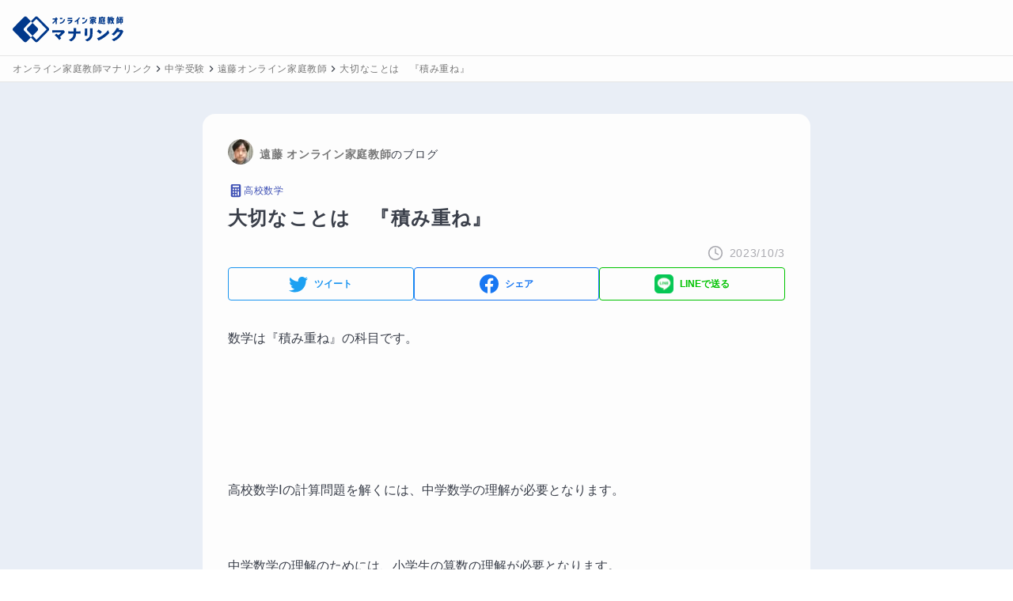

--- FILE ---
content_type: text/html; charset=utf-8
request_url: https://manalink.jp/teacher/13293/blog/1710
body_size: 38304
content:
<!DOCTYPE html><html><head><meta name="viewport" content="width=device-width, initial-scale=1"/><meta charSet="utf-8"/><title>大切なことは　『積み重ね』 | 遠藤オンライン家庭教師のブログ | オンライン家庭教師マナリンク</title><meta name="description" content="数学は「積み重ね」が重要な科目。小学生の算数から高校数学Ⅰまで、前学年の理解が次の学習に直結します。本記事では、つまずきや苦手分野を前学年まで遡って解説するオンライン個別指導のメリットや、確実な理解・成績向上に役立つ学習法を紹介しています。理解が不安な方や基礎からじっくり学び直したい方におすすめの内容です。"/><link rel="canonical" href="https://manalink.jp/teacher/13293/blog/1710"/><meta name="twitter:card" content="summary_large_image"/><meta name="twitter:creator" content="@twitter"/><meta property="og:type" content="website"/><meta property="og:url" content="https://manalink.jp/teacher/13293/blog/1710"/><meta property="og:image" content="https://ogp.manalink.jp/api/ogp/teacher/13293/blog/1710"/><meta property="og:site_name" content="オンライン家庭教師マナリンク"/><meta property="og:title" content="大切なことは　『積み重ね』 | 遠藤オンライン家庭教師のブログ | オンライン家庭教師マナリンク"/><meta property="og:description" content="数学は「積み重ね」が重要な科目。小学生の算数から高校数学Ⅰまで、前学年の理解が次の学習に直結します。本記事では、つまずきや苦手分野を前学年まで遡って解説するオンライン個別指導のメリットや、確実な理解・成績向上に役立つ学習法を紹介しています。理解が不安な方や基礎からじっくり学び直したい方におすすめの内容です。"/><script type="application/ld+json">{"@context":"https://schema.org","@type":"BlogPosting","dateModified":"2023/10/3","datePublished":"2023/10/3","headline":"大切なことは　『積み重ね』","description":"数学は『積み重ね』の科目です。高校数学Ⅰの計算問題を解くには、中学数学の理解が必要となります。中学数学の理解のためには、小学生の算数の理解が必要となります。このように、数学は前学年で習った内容の習得が不十分では、先に進むことができません。そこで、私の授業では、わからなかったり、つまずいた分野を前学年...","image":"https://assets.manalink.jp/images/202211/guest/111bf1e6ec80a73049dca8a6579cb931.jpg","publisher":{"@type":"Organization","name":"オンライン家庭教師マナリンク","logo":{"@type":"ImageObject","url":"https://noschool.asia/img/logo/logo_header.png"}},"author":{"@type":"Person","name":"遠藤オンライン家庭教師"},"mainEntityOfPage":{"@type":"WebPage","@id":"https://manalink.jp/teacher/13293/blog/1710"},"articleSection":"オンライン家庭教師ブログ"}</script><script type="application/ld+json">{"@context":"https://schema.org","@type":"BreadcrumbList","itemListElement":[{"@type":"ListItem","position":1,"item":{"@id":"https://manalink.jp/","name":"オンライン家庭教師マナリンク"}},{"@type":"ListItem","position":2,"item":{"@id":"https://manalink.jp/teacher/features/1","name":"中学受験"}},{"@type":"ListItem","position":3,"item":{"@id":"https://manalink.jp/teacher/13293","name":"遠藤オンライン家庭教師"}},{"@type":"ListItem","position":4,"item":{"@id":"https://manalink.jp/teacher/13293/blog/1710","name":"大切なことは　『積み重ね』"}}]}</script><meta name="next-head-count" content="15"/><link rel="preload" href="/_next/static/css/e55f649a2ad3dcea.css" as="style"/><link rel="stylesheet" href="/_next/static/css/e55f649a2ad3dcea.css" data-n-g=""/><link rel="preload" href="/_next/static/css/a16eb58bac0b1285.css" as="style"/><link rel="stylesheet" href="/_next/static/css/a16eb58bac0b1285.css" data-n-p=""/><noscript data-n-css=""></noscript><script defer="" nomodule="" src="/_next/static/chunks/polyfills-42372ed130431b0a.js"></script><script src="/_next/static/chunks/webpack-b88943c0b6cbefac.js" defer=""></script><script src="/_next/static/chunks/framework-16a664e9128a34d0.js" defer=""></script><script src="/_next/static/chunks/main-bce534929110a5fd.js" defer=""></script><script src="/_next/static/chunks/pages/_app-e6b24bf9f60ecee2.js" defer=""></script><script src="/_next/static/chunks/257e8032-36f02eafaf9b5149.js" defer=""></script><script src="/_next/static/chunks/36d2f571-558001c29d51740d.js" defer=""></script><script src="/_next/static/chunks/8147-cb691e46d95b584e.js" defer=""></script><script src="/_next/static/chunks/8746-e8667a79a65a780c.js" defer=""></script><script src="/_next/static/chunks/3228-b97eb42a54435168.js" defer=""></script><script src="/_next/static/chunks/pages/teacher/%5BteacherUserId%5D/blog/%5BblogId%5D-ec8a4a71d817979c.js" defer=""></script><script src="/_next/static/PTzAN0fRkU80tU0ieV4y7/_buildManifest.js" defer=""></script><script src="/_next/static/PTzAN0fRkU80tU0ieV4y7/_ssgManifest.js" defer=""></script></head><body><div id="__next"><div class="bg-primary-background"><div class="flex min-h-screen flex-col"><header class="z-header w-full border-b border-b-gray-shadow h-[71px] sticky top-0"><div class="flex w-full items-center bg-white py-2 pr-2 pl-4 h-[70px] md:pb-2"><a class="flex h-[40px] w-[134px] md:w-[140px] items-center" href="/"><div class="order-1 h-[40px]"><span style="box-sizing:border-box;display:inline-block;overflow:hidden;width:initial;height:initial;background:none;opacity:1;border:0;margin:0;padding:0;position:relative;max-width:100%"><span style="box-sizing:border-box;display:block;width:initial;height:initial;background:none;opacity:1;border:0;margin:0;padding:0;max-width:100%"><img style="display:block;max-width:100%;width:initial;height:initial;background:none;opacity:1;border:0;margin:0;padding:0" alt="" aria-hidden="true" src="data:image/svg+xml,%3csvg%20xmlns=%27http://www.w3.org/2000/svg%27%20version=%271.1%27%20width=%27154%27%20height=%2748%27/%3e"/></span><img alt="オンライン家庭教師マナリンク" src="[data-uri]" decoding="async" data-nimg="intrinsic" class="relative transition-all duration-200" style="position:absolute;top:0;left:0;bottom:0;right:0;box-sizing:border-box;padding:0;border:none;margin:auto;display:block;width:0;height:0;min-width:100%;max-width:100%;min-height:100%;max-height:100%"/><noscript><img alt="オンライン家庭教師マナリンク" loading="lazy" decoding="async" data-nimg="intrinsic" style="position:absolute;top:0;left:0;bottom:0;right:0;box-sizing:border-box;padding:0;border:none;margin:auto;display:block;width:0;height:0;min-width:100%;max-width:100%;min-height:100%;max-height:100%" class="relative transition-all duration-200" srcSet="/next_assets/images/service/logo_and_text.svg 1x, /next_assets/images/service/logo_and_text.svg 2x" src="/next_assets/images/service/logo_and_text.svg"/></noscript></span></div></a><div class="order-3 flex-1"></div><div class="order-3"></div></div></header><div class="w-full border-b border-b-gray-shadow bg-white"><div class="flex items-center overflow-x-auto py-1 px-4"><div class="flex items-center"><a class="flex items-center" href="/"><span class="tracking-wider break-all text-xs leading-6 text-gray-notice whitespace-pre-wrap !whitespace-nowrap">オンライン家庭教師マナリンク</span></a></div><div class="flex items-center"><svg stroke="currentColor" fill="currentColor" stroke-width="0" viewBox="0 0 24 24" height="1em" width="1em" xmlns="http://www.w3.org/2000/svg"><path fill="none" d="M0 0h24v24H0V0z"></path><path d="M8.59 16.59 13.17 12 8.59 7.41 10 6l6 6-6 6-1.41-1.41z"></path></svg><a class="flex items-center" href="/teacher/features/1" title="中学受験に指導可能なオンライン家庭教師一覧"><span class="tracking-wider break-all text-xs leading-6 text-gray-notice whitespace-pre-wrap !whitespace-nowrap">中学受験</span></a></div><div class="flex items-center"><svg stroke="currentColor" fill="currentColor" stroke-width="0" viewBox="0 0 24 24" height="1em" width="1em" xmlns="http://www.w3.org/2000/svg"><path fill="none" d="M0 0h24v24H0V0z"></path><path d="M8.59 16.59 13.17 12 8.59 7.41 10 6l6 6-6 6-1.41-1.41z"></path></svg><a class="flex items-center" href="/teacher/13293"><span class="tracking-wider break-all text-xs leading-6 text-gray-notice whitespace-pre-wrap !whitespace-nowrap">遠藤オンライン家庭教師</span></a></div><div class="flex items-center"><svg stroke="currentColor" fill="currentColor" stroke-width="0" viewBox="0 0 24 24" height="1em" width="1em" xmlns="http://www.w3.org/2000/svg"><path fill="none" d="M0 0h24v24H0V0z"></path><path d="M8.59 16.59 13.17 12 8.59 7.41 10 6l6 6-6 6-1.41-1.41z"></path></svg><a class="flex items-center" href="/teacher/13293/blog/1710"><span class="tracking-wider break-all text-xs leading-6 text-gray-notice whitespace-pre-wrap !whitespace-nowrap">大切なことは　『積み重ね』</span></a></div></div></div><article class="flex-1 lg:mx-auto lg:max-w-[1200px]"><div class="max-w-3xl bg-white mx-auto lg:p-8 md:p-8 p-4 lg:rounded-2xl md:rounded-2xl lg:my-10 md:my-10"><article><div class="flex items-center text-sm mb-4"><div class="mr-2"><span style="box-sizing:border-box;display:inline-block;overflow:hidden;width:initial;height:initial;background:none;opacity:1;border:0;margin:0;padding:0;position:relative;max-width:100%"><span style="box-sizing:border-box;display:block;width:initial;height:initial;background:none;opacity:1;border:0;margin:0;padding:0;max-width:100%"><img style="display:block;max-width:100%;width:initial;height:initial;background:none;opacity:1;border:0;margin:0;padding:0" alt="" aria-hidden="true" src="data:image/svg+xml,%3csvg%20xmlns=%27http://www.w3.org/2000/svg%27%20version=%271.1%27%20width=%2732%27%20height=%2732%27/%3e"/></span><img alt="遠藤" src="[data-uri]" decoding="async" data-nimg="intrinsic" class="relative transition-all duration-200 rounded-full" style="position:absolute;top:0;left:0;bottom:0;right:0;box-sizing:border-box;padding:0;border:none;margin:auto;display:block;width:0;height:0;min-width:100%;max-width:100%;min-height:100%;max-height:100%;background-size:cover;background-position:0% 0%;filter:blur(20px);background-image:url(&quot;[data-uri]&quot;)"/><noscript><img alt="遠藤" loading="lazy" decoding="async" data-nimg="intrinsic" style="position:absolute;top:0;left:0;bottom:0;right:0;box-sizing:border-box;padding:0;border:none;margin:auto;display:block;width:0;height:0;min-width:100%;max-width:100%;min-height:100%;max-height:100%" class="relative transition-all duration-200 rounded-full" srcSet="https://ik.imagekit.io/manalink/production/202211/guest/111bf1e6ec80a73049dca8a6579cb931.jpg?tr=w-32,q-50,c-at_max 1x, https://ik.imagekit.io/manalink/production/202211/guest/111bf1e6ec80a73049dca8a6579cb931.jpg?tr=w-64,q-50,c-at_max 2x" src="https://ik.imagekit.io/manalink/production/202211/guest/111bf1e6ec80a73049dca8a6579cb931.jpg?tr=w-64,q-50,c-at_max"/></noscript></span></div><a href="/teacher/13293" title="遠藤オンライン家庭教師"><span class="tracking-wider break-all font-bold text-gray-notice whitespace-pre-wrap">遠藤<!-- --> オンライン家庭教師</span></a><span class="tracking-wider break-all whitespace-pre-wrap">のブログ</span></div><div><span class="inline-flex items-center gap-1"><span><svg stroke="currentColor" fill="currentColor" stroke-width="0" viewBox="0 0 512 512" color="#3F51B5" style="color:#3F51B5" height="20" width="20" xmlns="http://www.w3.org/2000/svg"><path d="M368 48H144c-26.6 0-48 21.6-48 48v320c0 26.4 21.4 48 48 48h224c26.4 0 48-21.6 48-48V96c0-26.4-21.4-48-48-48zM200 416h-48v-48h48v48zm0-88h-48v-48h48v48zm0-88h-48v-48h48v48zm80 176h-48v-48h48v48zm0-88h-48v-48h48v48zm0-88h-48v-48h48v48zm80 176h-48V280h48v136zm0-176h-48v-48h48v48zm0-96H152V96h208v48z"></path></svg></span><span class="tracking-wider break-all text-xs leading-6 whitespace-pre-wrap"><span style="color:#3F51B5">高校数学</span></span></span></div><div><h1 class="tracking-wider break-all font-bold text-2xl leading-9 whitespace-pre-wrap mb-4">大切なことは　『積み重ね』</h1></div><div class="flex items-center justify-end mb-2"><div class="flex items-center ml-4"><svg stroke="currentColor" fill="none" stroke-width="2" viewBox="0 0 24 24" stroke-linecap="round" stroke-linejoin="round" class="mr-2 text-gray-sub" height="20" width="20" xmlns="http://www.w3.org/2000/svg"><circle cx="12" cy="12" r="10"></circle><polyline points="12 6 12 12 16 14"></polyline></svg><span class="tracking-wider break-all whitespace-pre-wrap text-gray-sub text-sm">2023/10/3</span></div></div><div class="mb-8"><div class="flex gap-2"><div class="flex-1"><a class="flex items-center justify-center rounded border py-2 px-4 font-bold text-body !text-[#1b95f0]" href="https://twitter.com/intent/tweet?text=大切なことは　『積み重ね』%0a https://manalink.jp/teacher/13293/blog/1710" target="_blank" rel="nofollow noreferrer"><div class="h-6 w-6"><span style="box-sizing:border-box;display:inline-block;overflow:hidden;width:initial;height:initial;background:none;opacity:1;border:0;margin:0;padding:0;position:relative;max-width:100%"><span style="box-sizing:border-box;display:block;width:initial;height:initial;background:none;opacity:1;border:0;margin:0;padding:0;max-width:100%"><img style="display:block;max-width:100%;width:initial;height:initial;background:none;opacity:1;border:0;margin:0;padding:0" alt="" aria-hidden="true" src="data:image/svg+xml,%3csvg%20xmlns=%27http://www.w3.org/2000/svg%27%20version=%271.1%27%20width=%2724%27%20height=%2724%27/%3e"/></span><img alt="Twitter" src="[data-uri]" decoding="async" data-nimg="intrinsic" class="relative transition-all duration-200" style="position:absolute;top:0;left:0;bottom:0;right:0;box-sizing:border-box;padding:0;border:none;margin:auto;display:block;width:0;height:0;min-width:100%;max-width:100%;min-height:100%;max-height:100%;background-size:cover;background-position:0% 0%;filter:blur(20px);background-image:url(&quot;[data-uri]&quot;)"/><noscript><img alt="Twitter" loading="lazy" decoding="async" data-nimg="intrinsic" style="position:absolute;top:0;left:0;bottom:0;right:0;box-sizing:border-box;padding:0;border:none;margin:auto;display:block;width:0;height:0;min-width:100%;max-width:100%;min-height:100%;max-height:100%" class="relative transition-all duration-200" src="[data-uri]"/></noscript></span></div><span class="hidden sm:ml-2 sm:block sm:text-xs">ツイート</span></a></div><div class="flex-1"><a class="flex items-center justify-center rounded border py-2 px-4 font-bold text-body !text-[#1877f2]" href="https://www.facebook.com/sharer.php?u=https://manalink.jp/teacher/13293/blog/1710%2F&amp;t=大切なことは　『積み重ね』" target="_blank" rel="nofollow noreferrer"><div class="h-6 w-6"><span style="box-sizing:border-box;display:inline-block;overflow:hidden;width:initial;height:initial;background:none;opacity:1;border:0;margin:0;padding:0;position:relative;max-width:100%"><span style="box-sizing:border-box;display:block;width:initial;height:initial;background:none;opacity:1;border:0;margin:0;padding:0;max-width:100%"><img style="display:block;max-width:100%;width:initial;height:initial;background:none;opacity:1;border:0;margin:0;padding:0" alt="" aria-hidden="true" src="data:image/svg+xml,%3csvg%20xmlns=%27http://www.w3.org/2000/svg%27%20version=%271.1%27%20width=%2724%27%20height=%2724%27/%3e"/></span><img alt="Facebook" src="[data-uri]" decoding="async" data-nimg="intrinsic" class="relative transition-all duration-200" style="position:absolute;top:0;left:0;bottom:0;right:0;box-sizing:border-box;padding:0;border:none;margin:auto;display:block;width:0;height:0;min-width:100%;max-width:100%;min-height:100%;max-height:100%;background-size:cover;background-position:0% 0%;filter:blur(20px);background-image:url(&quot;[data-uri]&quot;)"/><noscript><img alt="Facebook" loading="lazy" decoding="async" data-nimg="intrinsic" style="position:absolute;top:0;left:0;bottom:0;right:0;box-sizing:border-box;padding:0;border:none;margin:auto;display:block;width:0;height:0;min-width:100%;max-width:100%;min-height:100%;max-height:100%" class="relative transition-all duration-200" src="[data-uri]"/></noscript></span></div><span class="hidden sm:ml-2 sm:block sm:text-xs">シェア</span></a></div><div class="flex-1"><a class="flex items-center justify-center rounded border py-2 px-4 font-bold text-body !text-[#00c300]" href="https://social-plugins.line.me/lineit/share?url=https://manalink.jp/teacher/13293/blog/1710" target="_blank" rel="nofollow noreferrer"><div class="h-6 w-6"><span style="box-sizing:border-box;display:inline-block;overflow:hidden;width:initial;height:initial;background:none;opacity:1;border:0;margin:0;padding:0;position:relative;max-width:100%"><span style="box-sizing:border-box;display:block;width:initial;height:initial;background:none;opacity:1;border:0;margin:0;padding:0;max-width:100%"><img style="display:block;max-width:100%;width:initial;height:initial;background:none;opacity:1;border:0;margin:0;padding:0" alt="" aria-hidden="true" src="data:image/svg+xml,%3csvg%20xmlns=%27http://www.w3.org/2000/svg%27%20version=%271.1%27%20width=%2724%27%20height=%2724%27/%3e"/></span><img alt="LINE" src="[data-uri]" decoding="async" data-nimg="intrinsic" class="relative transition-all duration-200" style="position:absolute;top:0;left:0;bottom:0;right:0;box-sizing:border-box;padding:0;border:none;margin:auto;display:block;width:0;height:0;min-width:100%;max-width:100%;min-height:100%;max-height:100%;background-size:cover;background-position:0% 0%;filter:blur(20px);background-image:url(&quot;[data-uri]&quot;)"/><noscript><img alt="LINE" loading="lazy" decoding="async" data-nimg="intrinsic" style="position:absolute;top:0;left:0;bottom:0;right:0;box-sizing:border-box;padding:0;border:none;margin:auto;display:block;width:0;height:0;min-width:100%;max-width:100%;min-height:100%;max-height:100%" class="relative transition-all duration-200" srcSet="/next_assets/images/sns/line.png 1x, /next_assets/images/sns/line.png 2x" src="/next_assets/images/sns/line.png"/></noscript></span></div><span class="hidden sm:ml-2 sm:block sm:text-xs">LINEで送る</span></a></div></div></div><div class="BlogDescription_body__p_d_q"><p>数学は『積み重ね』の科目です。</p><p><br></p><p><br></p><p><br></p><p>高校数学Ⅰの計算問題を解くには、中学数学の理解が必要となります。</p><p><br></p><p>中学数学の理解のためには、小学生の算数の理解が必要となります。</p><p><br></p><p><br></p><p>このように、数学は前学年で習った内容の習得が不十分では、先に進むことができません。</p><p><br></p><p><br></p><p>そこで、私の授業では、わからなかったり、つまずいた分野を前学年の内容にまで遡って解説・指導することにしています。</p><p><br></p><p>これにより、前学年の内容から現在の学年の内容への階段を補強し、スムーズに学習を進めることが可能となっています。</p><p><br></p><p><br></p><p>学校や塾では対応してくれない、オンライン個別指導ならではオーダーメイド授業を最大限に活用し、理解度アップ・成績向上を目指し、頑張ってまいります。</p><p><br></p><p><br></p><p>今後ともよろしくお願いいたします。</p></div><div class="my-8"><div class="flex gap-2"><div class="flex-1"><a class="flex items-center justify-center rounded border py-2 px-4 font-bold text-body !text-[#1b95f0]" href="https://twitter.com/intent/tweet?text=大切なことは　『積み重ね』%0a https://manalink.jp/teacher/13293/blog/1710" target="_blank" rel="nofollow noreferrer"><div class="h-6 w-6"><span style="box-sizing:border-box;display:inline-block;overflow:hidden;width:initial;height:initial;background:none;opacity:1;border:0;margin:0;padding:0;position:relative;max-width:100%"><span style="box-sizing:border-box;display:block;width:initial;height:initial;background:none;opacity:1;border:0;margin:0;padding:0;max-width:100%"><img style="display:block;max-width:100%;width:initial;height:initial;background:none;opacity:1;border:0;margin:0;padding:0" alt="" aria-hidden="true" src="data:image/svg+xml,%3csvg%20xmlns=%27http://www.w3.org/2000/svg%27%20version=%271.1%27%20width=%2724%27%20height=%2724%27/%3e"/></span><img alt="Twitter" src="[data-uri]" decoding="async" data-nimg="intrinsic" class="relative transition-all duration-200" style="position:absolute;top:0;left:0;bottom:0;right:0;box-sizing:border-box;padding:0;border:none;margin:auto;display:block;width:0;height:0;min-width:100%;max-width:100%;min-height:100%;max-height:100%;background-size:cover;background-position:0% 0%;filter:blur(20px);background-image:url(&quot;[data-uri]&quot;)"/><noscript><img alt="Twitter" loading="lazy" decoding="async" data-nimg="intrinsic" style="position:absolute;top:0;left:0;bottom:0;right:0;box-sizing:border-box;padding:0;border:none;margin:auto;display:block;width:0;height:0;min-width:100%;max-width:100%;min-height:100%;max-height:100%" class="relative transition-all duration-200" src="[data-uri]"/></noscript></span></div><span class="hidden sm:ml-2 sm:block sm:text-xs">ツイート</span></a></div><div class="flex-1"><a class="flex items-center justify-center rounded border py-2 px-4 font-bold text-body !text-[#1877f2]" href="https://www.facebook.com/sharer.php?u=https://manalink.jp/teacher/13293/blog/1710%2F&amp;t=大切なことは　『積み重ね』" target="_blank" rel="nofollow noreferrer"><div class="h-6 w-6"><span style="box-sizing:border-box;display:inline-block;overflow:hidden;width:initial;height:initial;background:none;opacity:1;border:0;margin:0;padding:0;position:relative;max-width:100%"><span style="box-sizing:border-box;display:block;width:initial;height:initial;background:none;opacity:1;border:0;margin:0;padding:0;max-width:100%"><img style="display:block;max-width:100%;width:initial;height:initial;background:none;opacity:1;border:0;margin:0;padding:0" alt="" aria-hidden="true" src="data:image/svg+xml,%3csvg%20xmlns=%27http://www.w3.org/2000/svg%27%20version=%271.1%27%20width=%2724%27%20height=%2724%27/%3e"/></span><img alt="Facebook" src="[data-uri]" decoding="async" data-nimg="intrinsic" class="relative transition-all duration-200" style="position:absolute;top:0;left:0;bottom:0;right:0;box-sizing:border-box;padding:0;border:none;margin:auto;display:block;width:0;height:0;min-width:100%;max-width:100%;min-height:100%;max-height:100%;background-size:cover;background-position:0% 0%;filter:blur(20px);background-image:url(&quot;[data-uri]&quot;)"/><noscript><img alt="Facebook" loading="lazy" decoding="async" data-nimg="intrinsic" style="position:absolute;top:0;left:0;bottom:0;right:0;box-sizing:border-box;padding:0;border:none;margin:auto;display:block;width:0;height:0;min-width:100%;max-width:100%;min-height:100%;max-height:100%" class="relative transition-all duration-200" src="[data-uri]"/></noscript></span></div><span class="hidden sm:ml-2 sm:block sm:text-xs">シェア</span></a></div><div class="flex-1"><a class="flex items-center justify-center rounded border py-2 px-4 font-bold text-body !text-[#00c300]" href="https://social-plugins.line.me/lineit/share?url=https://manalink.jp/teacher/13293/blog/1710" target="_blank" rel="nofollow noreferrer"><div class="h-6 w-6"><span style="box-sizing:border-box;display:inline-block;overflow:hidden;width:initial;height:initial;background:none;opacity:1;border:0;margin:0;padding:0;position:relative;max-width:100%"><span style="box-sizing:border-box;display:block;width:initial;height:initial;background:none;opacity:1;border:0;margin:0;padding:0;max-width:100%"><img style="display:block;max-width:100%;width:initial;height:initial;background:none;opacity:1;border:0;margin:0;padding:0" alt="" aria-hidden="true" src="data:image/svg+xml,%3csvg%20xmlns=%27http://www.w3.org/2000/svg%27%20version=%271.1%27%20width=%2724%27%20height=%2724%27/%3e"/></span><img alt="LINE" src="[data-uri]" decoding="async" data-nimg="intrinsic" class="relative transition-all duration-200" style="position:absolute;top:0;left:0;bottom:0;right:0;box-sizing:border-box;padding:0;border:none;margin:auto;display:block;width:0;height:0;min-width:100%;max-width:100%;min-height:100%;max-height:100%;background-size:cover;background-position:0% 0%;filter:blur(20px);background-image:url(&quot;[data-uri]&quot;)"/><noscript><img alt="LINE" loading="lazy" decoding="async" data-nimg="intrinsic" style="position:absolute;top:0;left:0;bottom:0;right:0;box-sizing:border-box;padding:0;border:none;margin:auto;display:block;width:0;height:0;min-width:100%;max-width:100%;min-height:100%;max-height:100%" class="relative transition-all duration-200" srcSet="/next_assets/images/sns/line.png 1x, /next_assets/images/sns/line.png 2x" src="/next_assets/images/sns/line.png"/></noscript></span></div><span class="hidden sm:ml-2 sm:block sm:text-xs">LINEで送る</span></a></div></div><div class="flex justify-end items-center mt-6"></div></div><div class="my-8 border-t border-gray-border"></div><div><h2 class="tracking-wider break-all font-bold text-lg leading-7 whitespace-pre-wrap mb-2">このブログを書いた先生</h2><div class="mb-4"><div class="border-t border-gray-border pt-5"><a href="/teacher/13293" class=""><div class="mt-2 block cursor-pointer rounded border border-gray-border bg-white px-4 pt-4"><div class="flex items-center"><div class="h-[64px] w-[64px] overflow-hidden rounded-full"><div class=""><span style="box-sizing:border-box;display:inline-block;overflow:hidden;width:initial;height:initial;background:none;opacity:1;border:0;margin:0;padding:0;position:relative;max-width:100%"><span style="box-sizing:border-box;display:block;width:initial;height:initial;background:none;opacity:1;border:0;margin:0;padding:0;max-width:100%"><img style="display:block;max-width:100%;width:initial;height:initial;background:none;opacity:1;border:0;margin:0;padding:0" alt="" aria-hidden="true" src="data:image/svg+xml,%3csvg%20xmlns=%27http://www.w3.org/2000/svg%27%20version=%271.1%27%20width=%2775%27%20height=%2775%27/%3e"/></span><img src="[data-uri]" decoding="async" data-nimg="intrinsic" class="relative transition-all duration-200" style="position:absolute;top:0;left:0;bottom:0;right:0;box-sizing:border-box;padding:0;border:none;margin:auto;display:block;width:0;height:0;min-width:100%;max-width:100%;min-height:100%;max-height:100%;background-size:cover;background-position:0% 0%;filter:blur(20px);background-image:url(&quot;[data-uri]&quot;)"/><noscript><img loading="lazy" decoding="async" data-nimg="intrinsic" style="position:absolute;top:0;left:0;bottom:0;right:0;box-sizing:border-box;padding:0;border:none;margin:auto;display:block;width:0;height:0;min-width:100%;max-width:100%;min-height:100%;max-height:100%" class="relative transition-all duration-200" srcSet="https://ik.imagekit.io/manalink/production/202211/guest/111bf1e6ec80a73049dca8a6579cb931.jpg?tr=w-96,q-50,c-at_max 1x, https://ik.imagekit.io/manalink/production/202211/guest/111bf1e6ec80a73049dca8a6579cb931.jpg?tr=w-256,q-50,c-at_max 2x" src="https://ik.imagekit.io/manalink/production/202211/guest/111bf1e6ec80a73049dca8a6579cb931.jpg?tr=w-256,q-50,c-at_max"/></noscript></span></div></div><div class="ml-2"><div class="flex flex-wrap"><div class="flex flex-col"><span class="tracking-wider break-all font-bold text-lg leading-7 whitespace-pre-wrap">遠藤</span><span class="tracking-wider break-all text-xs leading-6 whitespace-pre-wrap mt-[-4px] text-gray-notice">オンライン家庭教師</span></div><div class="flex flex-row items-center ml-2"><div class=""><span style="box-sizing:border-box;display:inline-block;overflow:hidden;width:initial;height:initial;background:none;opacity:1;border:0;margin:0;padding:0;position:relative;max-width:100%"><span style="box-sizing:border-box;display:block;width:initial;height:initial;background:none;opacity:1;border:0;margin:0;padding:0;max-width:100%"><img style="display:block;max-width:100%;width:initial;height:initial;background:none;opacity:1;border:0;margin:0;padding:0" alt="" aria-hidden="true" src="data:image/svg+xml,%3csvg%20xmlns=%27http://www.w3.org/2000/svg%27%20version=%271.1%27%20width=%2746%27%20height=%2746%27/%3e"/></span><img src="[data-uri]" decoding="async" data-nimg="intrinsic" class="relative transition-all duration-200" style="position:absolute;top:0;left:0;bottom:0;right:0;box-sizing:border-box;padding:0;border:none;margin:auto;display:block;width:0;height:0;min-width:100%;max-width:100%;min-height:100%;max-height:100%;background-size:cover;background-position:0% 0%;filter:blur(20px);background-image:url(&quot;[data-uri]&quot;)"/><noscript><img loading="lazy" decoding="async" data-nimg="intrinsic" style="position:absolute;top:0;left:0;bottom:0;right:0;box-sizing:border-box;padding:0;border:none;margin:auto;display:block;width:0;height:0;min-width:100%;max-width:100%;min-height:100%;max-height:100%" class="relative transition-all duration-200" srcSet="/next_assets/images/teacher/score-rank/regular-badge.svg 1x, /next_assets/images/teacher/score-rank/regular-badge.svg 2x" src="/next_assets/images/teacher/score-rank/regular-badge.svg"/></noscript></span></div></div></div><div class="flex items-center flex-wrap"><i class="flex"><svg xmlns="http://www.w3.org/2000/svg" class="w-5 h-5 text-accent-main" viewBox="0 0 512 512"><path d="M394 480a16 16 0 01-9.39-3L256 383.76 127.39 477a16 16 0 01-24.55-18.08L153 310.35 23 221.2a16 16 0 019-29.2h160.38l48.4-148.95a16 16 0 0130.44 0l48.4 149H480a16 16 0 019.05 29.2L359 310.35l50.13 148.53A16 16 0 01394 480z" fill="currentColor"></path></svg><svg xmlns="http://www.w3.org/2000/svg" class="w-5 h-5 text-accent-main" viewBox="0 0 512 512"><path d="M394 480a16 16 0 01-9.39-3L256 383.76 127.39 477a16 16 0 01-24.55-18.08L153 310.35 23 221.2a16 16 0 019-29.2h160.38l48.4-148.95a16 16 0 0130.44 0l48.4 149H480a16 16 0 019.05 29.2L359 310.35l50.13 148.53A16 16 0 01394 480z" fill="currentColor"></path></svg><svg xmlns="http://www.w3.org/2000/svg" class="w-5 h-5 text-accent-main" viewBox="0 0 512 512"><path d="M394 480a16 16 0 01-9.39-3L256 383.76 127.39 477a16 16 0 01-24.55-18.08L153 310.35 23 221.2a16 16 0 019-29.2h160.38l48.4-148.95a16 16 0 0130.44 0l48.4 149H480a16 16 0 019.05 29.2L359 310.35l50.13 148.53A16 16 0 01394 480z" fill="currentColor"></path></svg><svg xmlns="http://www.w3.org/2000/svg" class="w-5 h-5 text-accent-main" viewBox="0 0 512 512"><path d="M394 480a16 16 0 01-9.39-3L256 383.76 127.39 477a16 16 0 01-24.55-18.08L153 310.35 23 221.2a16 16 0 019-29.2h160.38l48.4-148.95a16 16 0 0130.44 0l48.4 149H480a16 16 0 019.05 29.2L359 310.35l50.13 148.53A16 16 0 01394 480z" fill="currentColor"></path></svg><svg xmlns="http://www.w3.org/2000/svg" class="w-5 h-5 text-accent-main" viewBox="0 0 512 512"><path d="M480 208H308L256 48l-52 160H32l140 96-54 160 138-100 138 100-54-160z" fill="none" stroke="currentColor" stroke-linejoin="round" stroke-width="32"></path><path d="M256 48v316L118 464l54-160-140-96h172l52-160z" fill="currentColor"></path></svg></i><span class="tracking-wider break-all font-bold text-lg leading-7 text-accent-main whitespace-pre-wrap mx-1 whitespace-nowrap"><span class="align-bottom">4.84</span></span><span class="tracking-wider break-all text-sm leading-6 whitespace-pre-wrap">(<!-- -->2,085<!-- -->件)</span></div><div class="mt-1"><div class="flex"><span class="nui-tracking-wider nui-break-all nui-text-sm nui-leading-6 nui-text-gray-notice nui-whitespace-pre-wrap nui-text-left nui-inline-block min-w-[70px]">指導歴</span><span class="nui-tracking-wider nui-break-all nui-font-bold nui-text-sm nui-leading-6 nui-text-gray-notice nui-whitespace-pre-wrap nui-text-left nui-inline-block sm:ml-2">19年</span></div><div class="flex"><span class="nui-tracking-wider nui-break-all nui-text-sm nui-leading-6 nui-text-gray-notice nui-whitespace-pre-wrap nui-text-left nui-inline-block min-w-[70px]">最終学歴</span><span class="nui-tracking-wider nui-break-all nui-font-bold nui-text-sm nui-leading-6 nui-text-gray-notice nui-whitespace-pre-wrap nui-text-left nui-inline-block sm:ml-2">茨城大学 工学部 システム工学科A 卒業</span></div></div></div></div><div class="mt-2 sm:w-teacherYouTube mx-auto"><div class="nui-relative nui-h-0 nui-w-full nui-pt-[66.6666%]"><iframe class="nui-absolute nui-top-0 nui-left-0 nui-h-full nui-w-full" src="https://www.youtube.com/embed/wFaobVopd1s" title="遠藤" width="480" height="260" allow="accelerometer; autoplay; clipboard-write; encrypted-media; gyroscope; picture-in-picture" allowfullscreen="" loading="lazy" scrolling="no" frameBorder="no"></iframe></div></div><div class="mt-4"><ul><li class="flex items-center bg-primary-white py-2"><div class="flex flex-col w-16 items-center"><span class="text-sm">学歴</span><span class="text-sm">職歴</span></div><span class="tracking-wider break-all text-sm leading-6 whitespace-pre-wrap flex-1 pl-2">茨城県立土浦第一高等学校　普通科　卒業

茨城大学　工学部　システム工学科A 　卒業


【学生時代の私自身の実績】

私自身は、高校受験も大学受験も全て完全に独学で合格してきました。
完全なゼロの状...</span></li><li class="flex items-center py-2"><div class="flex flex-col w-16 items-center"><span class="text-sm">自己</span><span class="text-sm">紹介</span></div><span class="tracking-wider break-all text-sm leading-6 whitespace-pre-wrap flex-1 pl-2">はじめまして。遠藤と申します。

私は家庭教師や塾講師、通信制高校の非常勤講師など、教育分野の仕事を、専業プロ講師として独立し、この道一筋で14年以上継続しています。

学生時代のアルバイト・副業時代...</span></li><li class="flex items-center bg-primary-white py-2"><div class="flex flex-col w-16 items-center"><span class="text-sm">指導</span><span class="text-sm">実績</span></div><span class="tracking-wider break-all text-sm leading-6 whitespace-pre-wrap flex-1 pl-2">【合格実績】筑波大学、東京都立大学、茨城大学、慶應義塾大学、立教大学、明治大学、専修大学、東洋大学、日本大学、公務員試験、公立高校、私立高校、公立中学、私立中学、その他多数


***********...</span></li></ul></div><div class="mt-4 flex items-center justify-center border-t border-gray-border py-3 text-center"><span class="tracking-wider break-all font-bold whitespace-pre-wrap text-primary-main">プロフィールを見る</span><span class="ml-2"><svg stroke="currentColor" fill="currentColor" stroke-width="0" viewBox="0 0 24 24" height="24" width="24" xmlns="http://www.w3.org/2000/svg"><path fill="none" d="M0 0h24v24H0V0z"></path><path d="M8.59 16.59 13.17 12 8.59 7.41 10 6l6 6-6 6-1.41-1.41z"></path></svg></span></div></div></a></div></div></div><a href="/teacher/subjects/highschoolmath" class="text-primary-main">高校数学<!-- -->のオンライン家庭教師一覧</a><div class="my-8"></div><div class="mt-12"><h2 class="tracking-wider break-all font-bold text-xl leading-8 whitespace-pre-wrap mb-2">高校数学<!-- -->のブログ</h2><div class="grid gap-4"><a class="mb-6 rounded-lg border border-gray-border bg-white p-4 shadow-sm" href="/teacher/15662/blog/4798"><div class="block"><h3 class="tracking-wider break-all font-bold text-lg leading-7 whitespace-pre-wrap mb-2 text-gray-main">中学数学はできたのに高校数学でついていけなくなる理由</h3><div class="mb-4"><span class="tracking-wider break-all text-sm leading-6 whitespace-pre-wrap text-gray-sub">中高一貫校の受験生を指導していると、毎年のように、同じタイプの生徒に出会います。中学数学までは特に困らなかった定期テストもそれなりに点が取れていたしかし、高校内容に入った瞬間、急に数学が分からなくなるもし今、少しでも心当たりがあれば、この記事はぜひ最後まで読んでください。「数学ができなくなる子」に多い、たった一つの共通点高校数学で伸び悩む生徒の多くは、これまで「暗記」で数学を乗り切ってきたタイプです。公式を覚える例題の形を覚える見たことがある問題に当てはめる中学数学までは、これでもある程度通用します。むしろ、要領が良く「できているように見える」ことさえあります。しかし高校数学では、このやり方が...<span class="inline-flex items-center ml-1"><span class="tracking-wider break-all font-bold text-sm leading-6 text-gray-notice whitespace-pre-wrap">続きを見る</span><svg stroke="currentColor" fill="currentColor" stroke-width="0" viewBox="0 0 24 24" class="ml-1 text-gray-notice" height="16" width="16" xmlns="http://www.w3.org/2000/svg"><path fill="none" d="M0 0h24v24H0V0z"></path><path d="M8.59 16.59 13.17 12 8.59 7.41 10 6l6 6-6 6-1.41-1.41z"></path></svg></span></span></div><div class="border-t border-gray-border pt-3"><div class="flex items-center justify-between"><div class="flex items-center"><div class="h-10 w-10 overflow-hidden rounded-full"><div class=""><span style="box-sizing:border-box;display:inline-block;overflow:hidden;width:initial;height:initial;background:none;opacity:1;border:0;margin:0;padding:0;position:relative;max-width:100%"><span style="box-sizing:border-box;display:block;width:initial;height:initial;background:none;opacity:1;border:0;margin:0;padding:0;max-width:100%"><img style="display:block;max-width:100%;width:initial;height:initial;background:none;opacity:1;border:0;margin:0;padding:0" alt="" aria-hidden="true" src="data:image/svg+xml,%3csvg%20xmlns=%27http://www.w3.org/2000/svg%27%20version=%271.1%27%20width=%2740%27%20height=%2740%27/%3e"/></span><img alt="松原の写真" src="[data-uri]" decoding="async" data-nimg="intrinsic" class="relative transition-all duration-200" style="position:absolute;top:0;left:0;bottom:0;right:0;box-sizing:border-box;padding:0;border:none;margin:auto;display:block;width:0;height:0;min-width:100%;max-width:100%;min-height:100%;max-height:100%;background-size:cover;background-position:0% 0%;filter:blur(20px);background-image:url(&quot;[data-uri]&quot;)"/><noscript><img alt="松原の写真" loading="lazy" decoding="async" data-nimg="intrinsic" style="position:absolute;top:0;left:0;bottom:0;right:0;box-sizing:border-box;padding:0;border:none;margin:auto;display:block;width:0;height:0;min-width:100%;max-width:100%;min-height:100%;max-height:100%" class="relative transition-all duration-200" srcSet="https://ik.imagekit.io/manalink/production/202406/13913/cefcbaf7bc2194aa75dd44c9e0e429dd.png?tr=w-48,q-50,c-at_max 1x, https://ik.imagekit.io/manalink/production/202406/13913/cefcbaf7bc2194aa75dd44c9e0e429dd.png?tr=w-96,q-50,c-at_max 2x" src="https://ik.imagekit.io/manalink/production/202406/13913/cefcbaf7bc2194aa75dd44c9e0e429dd.png?tr=w-96,q-50,c-at_max"/></noscript></span></div></div><div class="ml-3"><span class="tracking-wider break-all font-bold text-sm leading-6 whitespace-pre-wrap text-gray-main">松原</span><span class="tracking-wider break-all text-xs leading-6 whitespace-pre-wrap ml-2 text-gray-notice">オンライン家庭教師</span></div></div><div class="flex items-center"><svg stroke="currentColor" fill="currentColor" stroke-width="0" viewBox="0 0 512 512" class="mr-1 text-primary-main" height="20" width="20" xmlns="http://www.w3.org/2000/svg"><g fill-opacity=".9"><path d="M255.8 48C141 48 48 141.2 48 256s93 208 207.8 208c115 0 208.2-93.2 208.2-208S370.8 48 255.8 48zm.2 374.4c-91.9 0-166.4-74.5-166.4-166.4S164.1 89.6 256 89.6 422.4 164.1 422.4 256 347.9 422.4 256 422.4z"></path><path d="M266.4 152h-31.2v124.8l109.2 65.5 15.6-25.6-93.6-55.5V152z"></path></g></svg><span class="tracking-wider break-all text-xs leading-6 whitespace-pre-wrap text-gray-notice">2026/1/9</span></div></div></div></div></a><a class="mb-6 rounded-lg border border-gray-border bg-white p-4 shadow-sm" href="/teacher/18634/blog/4787"><div class="block"><h3 class="tracking-wider break-all font-bold text-lg leading-7 whitespace-pre-wrap mb-2 text-gray-main">【ブログ】数学と理科の関係性について</h3><div class="mb-4"><span class="tracking-wider break-all text-sm leading-6 whitespace-pre-wrap text-gray-sub">こんにちは！理系科目を中心に指導しているオンライン家庭教師のゆかりです！今回は数学に関するお話をさせて頂きます！数学と聞くと、「計算が多くて難しい」「日常生活では使わない」と感じる人も少なくないかもしれません。しかし実は、数学は化学や物理といった理科科目を理解するための共通言語のような存在です。理科が「現象を扱う学問」だとすれば、数学はそれを正確に表現し、説明するための道具だと言えます。たとえば化学では、反応速度や濃度変化を考える際にグラフや比例・反比例が頻繁に登場します。一次反応や二次反応の式は、まさに数学の関数そのものです！また、pHの計算に使われる対数は、高校数学で学ぶ内容ですが、これを...<span class="inline-flex items-center ml-1"><span class="tracking-wider break-all font-bold text-sm leading-6 text-gray-notice whitespace-pre-wrap">続きを見る</span><svg stroke="currentColor" fill="currentColor" stroke-width="0" viewBox="0 0 24 24" class="ml-1 text-gray-notice" height="16" width="16" xmlns="http://www.w3.org/2000/svg"><path fill="none" d="M0 0h24v24H0V0z"></path><path d="M8.59 16.59 13.17 12 8.59 7.41 10 6l6 6-6 6-1.41-1.41z"></path></svg></span></span></div><div class="border-t border-gray-border pt-3"><div class="flex items-center justify-between"><div class="flex items-center"><div class="h-10 w-10 overflow-hidden rounded-full"><div class=""><span style="box-sizing:border-box;display:inline-block;overflow:hidden;width:initial;height:initial;background:none;opacity:1;border:0;margin:0;padding:0;position:relative;max-width:100%"><span style="box-sizing:border-box;display:block;width:initial;height:initial;background:none;opacity:1;border:0;margin:0;padding:0;max-width:100%"><img style="display:block;max-width:100%;width:initial;height:initial;background:none;opacity:1;border:0;margin:0;padding:0" alt="" aria-hidden="true" src="data:image/svg+xml,%3csvg%20xmlns=%27http://www.w3.org/2000/svg%27%20version=%271.1%27%20width=%2740%27%20height=%2740%27/%3e"/></span><img alt="ゆかりの写真" src="[data-uri]" decoding="async" data-nimg="intrinsic" class="relative transition-all duration-200" style="position:absolute;top:0;left:0;bottom:0;right:0;box-sizing:border-box;padding:0;border:none;margin:auto;display:block;width:0;height:0;min-width:100%;max-width:100%;min-height:100%;max-height:100%;background-size:cover;background-position:0% 0%;filter:blur(20px);background-image:url(&quot;[data-uri]&quot;)"/><noscript><img alt="ゆかりの写真" loading="lazy" decoding="async" data-nimg="intrinsic" style="position:absolute;top:0;left:0;bottom:0;right:0;box-sizing:border-box;padding:0;border:none;margin:auto;display:block;width:0;height:0;min-width:100%;max-width:100%;min-height:100%;max-height:100%" class="relative transition-all duration-200" srcSet="https://ik.imagekit.io/manalink/production/202511/13913/b286ff735c4fd1d6e92c6e5ceb0d7e33.png?tr=w-48,q-50,c-at_max 1x, https://ik.imagekit.io/manalink/production/202511/13913/b286ff735c4fd1d6e92c6e5ceb0d7e33.png?tr=w-96,q-50,c-at_max 2x" src="https://ik.imagekit.io/manalink/production/202511/13913/b286ff735c4fd1d6e92c6e5ceb0d7e33.png?tr=w-96,q-50,c-at_max"/></noscript></span></div></div><div class="ml-3"><span class="tracking-wider break-all font-bold text-sm leading-6 whitespace-pre-wrap text-gray-main">ゆかり</span><span class="tracking-wider break-all text-xs leading-6 whitespace-pre-wrap ml-2 text-gray-notice">オンライン家庭教師</span></div></div><div class="flex items-center"><svg stroke="currentColor" fill="currentColor" stroke-width="0" viewBox="0 0 512 512" class="mr-1 text-primary-main" height="20" width="20" xmlns="http://www.w3.org/2000/svg"><g fill-opacity=".9"><path d="M255.8 48C141 48 48 141.2 48 256s93 208 207.8 208c115 0 208.2-93.2 208.2-208S370.8 48 255.8 48zm.2 374.4c-91.9 0-166.4-74.5-166.4-166.4S164.1 89.6 256 89.6 422.4 164.1 422.4 256 347.9 422.4 256 422.4z"></path><path d="M266.4 152h-31.2v124.8l109.2 65.5 15.6-25.6-93.6-55.5V152z"></path></g></svg><span class="tracking-wider break-all text-xs leading-6 whitespace-pre-wrap text-gray-notice">2026/1/8</span></div></div></div></div></a><a class="mb-6 rounded-lg border border-gray-border bg-white p-4 shadow-sm" href="/teacher/13418/blog/4727"><div class="block"><h3 class="tracking-wider break-all font-bold text-lg leading-7 whitespace-pre-wrap mb-2 text-gray-main">「読む技法」を読む</h3><div class="mb-4"><span class="tracking-wider break-all text-sm leading-6 whitespace-pre-wrap text-gray-sub">伊藤氏貴著「読む技法」を読むこの本で説かれている「読む技法」は、大学入試の数学（特に難関校や記述式の問題）を解く上で非常に強力な武器になる。数学の問題を解くプロセスは「読解・立式・計算」に分かれることが多いですが、多くの受験生が苦労する「読解（問題文の意味を正しく捉える）」と「論理の組み立て」において、この本のの考え方が直結吸う部分がある。具体的な活用ポイントを整理してみると、1. 「問題文の条件」を集合と命題として整理する数学の問題文は、一見すると日本語ですが、実際には「定義」と「制約条件」の塊である。伊藤氏が提唱する「一字一句を疎かにしない読解」は、数学における条件の漏れを防ぐ。「かつ」と...<span class="inline-flex items-center ml-1"><span class="tracking-wider break-all font-bold text-sm leading-6 text-gray-notice whitespace-pre-wrap">続きを見る</span><svg stroke="currentColor" fill="currentColor" stroke-width="0" viewBox="0 0 24 24" class="ml-1 text-gray-notice" height="16" width="16" xmlns="http://www.w3.org/2000/svg"><path fill="none" d="M0 0h24v24H0V0z"></path><path d="M8.59 16.59 13.17 12 8.59 7.41 10 6l6 6-6 6-1.41-1.41z"></path></svg></span></span></div><div class="border-t border-gray-border pt-3"><div class="flex items-center justify-between"><div class="flex items-center"><div class="h-10 w-10 overflow-hidden rounded-full"><div class=""><span style="box-sizing:border-box;display:inline-block;overflow:hidden;width:initial;height:initial;background:none;opacity:1;border:0;margin:0;padding:0;position:relative;max-width:100%"><span style="box-sizing:border-box;display:block;width:initial;height:initial;background:none;opacity:1;border:0;margin:0;padding:0;max-width:100%"><img style="display:block;max-width:100%;width:initial;height:initial;background:none;opacity:1;border:0;margin:0;padding:0" alt="" aria-hidden="true" src="data:image/svg+xml,%3csvg%20xmlns=%27http://www.w3.org/2000/svg%27%20version=%271.1%27%20width=%2740%27%20height=%2740%27/%3e"/></span><img alt="伊藤の写真" src="[data-uri]" decoding="async" data-nimg="intrinsic" class="relative transition-all duration-200" style="position:absolute;top:0;left:0;bottom:0;right:0;box-sizing:border-box;padding:0;border:none;margin:auto;display:block;width:0;height:0;min-width:100%;max-width:100%;min-height:100%;max-height:100%;background-size:cover;background-position:0% 0%;filter:blur(20px);background-image:url(&quot;[data-uri]&quot;)"/><noscript><img alt="伊藤の写真" loading="lazy" decoding="async" data-nimg="intrinsic" style="position:absolute;top:0;left:0;bottom:0;right:0;box-sizing:border-box;padding:0;border:none;margin:auto;display:block;width:0;height:0;min-width:100%;max-width:100%;min-height:100%;max-height:100%" class="relative transition-all duration-200" srcSet="https://ik.imagekit.io/manalink/production/202301/732/5b9f4f68a92d614413634d6eb19d48de.png?tr=w-48,q-50,c-at_max 1x, https://ik.imagekit.io/manalink/production/202301/732/5b9f4f68a92d614413634d6eb19d48de.png?tr=w-96,q-50,c-at_max 2x" src="https://ik.imagekit.io/manalink/production/202301/732/5b9f4f68a92d614413634d6eb19d48de.png?tr=w-96,q-50,c-at_max"/></noscript></span></div></div><div class="ml-3"><span class="tracking-wider break-all font-bold text-sm leading-6 whitespace-pre-wrap text-gray-main">伊藤</span><span class="tracking-wider break-all text-xs leading-6 whitespace-pre-wrap ml-2 text-gray-notice">オンライン家庭教師</span></div></div><div class="flex items-center"><svg stroke="currentColor" fill="currentColor" stroke-width="0" viewBox="0 0 512 512" class="mr-1 text-primary-main" height="20" width="20" xmlns="http://www.w3.org/2000/svg"><g fill-opacity=".9"><path d="M255.8 48C141 48 48 141.2 48 256s93 208 207.8 208c115 0 208.2-93.2 208.2-208S370.8 48 255.8 48zm.2 374.4c-91.9 0-166.4-74.5-166.4-166.4S164.1 89.6 256 89.6 422.4 164.1 422.4 256 347.9 422.4 256 422.4z"></path><path d="M266.4 152h-31.2v124.8l109.2 65.5 15.6-25.6-93.6-55.5V152z"></path></g></svg><span class="tracking-wider break-all text-xs leading-6 whitespace-pre-wrap text-gray-notice">2025/12/26</span></div></div></div></div></a><a class="mb-6 rounded-lg border border-gray-border bg-white p-4 shadow-sm" href="/teacher/18571/blog/4696"><div class="block"><h3 class="tracking-wider break-all font-bold text-lg leading-7 whitespace-pre-wrap mb-2 text-gray-main">一番嬉しい瞬間</h3><div class="mb-4"><span class="tracking-wider break-all text-sm leading-6 whitespace-pre-wrap text-gray-sub">この仕事をしていて、私が一番嬉しいとき。それは、生徒さんが「そういうことだったのか～！😄」と、すっきりした明るい顔になるときです。もちろん、生徒さんが志望校に合格したり、生徒さんの成長を感じるときも、とても嬉しいものです。それでも、 “一番” 嬉しいときは「今までモヤモヤしていたことが分かった」「今までの学習が繋がって視界が広がった」という感覚を感じてもらえたときなのです。なぜなら、自分が何かを学ぶ時に一番テンションが上がり、「快感」を感じるのが、「そういうことだったのか～！」という時だから。この「知的快感」は、学習意欲はもちろん、日々の生活の「意欲」「元気」にも繋がるくらい、人間の根源だと感...<span class="inline-flex items-center ml-1"><span class="tracking-wider break-all font-bold text-sm leading-6 text-gray-notice whitespace-pre-wrap">続きを見る</span><svg stroke="currentColor" fill="currentColor" stroke-width="0" viewBox="0 0 24 24" class="ml-1 text-gray-notice" height="16" width="16" xmlns="http://www.w3.org/2000/svg"><path fill="none" d="M0 0h24v24H0V0z"></path><path d="M8.59 16.59 13.17 12 8.59 7.41 10 6l6 6-6 6-1.41-1.41z"></path></svg></span></span></div><div class="border-t border-gray-border pt-3"><div class="flex items-center justify-between"><div class="flex items-center"><div class="h-10 w-10 overflow-hidden rounded-full"><div class=""><span style="box-sizing:border-box;display:inline-block;overflow:hidden;width:initial;height:initial;background:none;opacity:1;border:0;margin:0;padding:0;position:relative;max-width:100%"><span style="box-sizing:border-box;display:block;width:initial;height:initial;background:none;opacity:1;border:0;margin:0;padding:0;max-width:100%"><img style="display:block;max-width:100%;width:initial;height:initial;background:none;opacity:1;border:0;margin:0;padding:0" alt="" aria-hidden="true" src="data:image/svg+xml,%3csvg%20xmlns=%27http://www.w3.org/2000/svg%27%20version=%271.1%27%20width=%2740%27%20height=%2740%27/%3e"/></span><img alt="石川の写真" src="[data-uri]" decoding="async" data-nimg="intrinsic" class="relative transition-all duration-200" style="position:absolute;top:0;left:0;bottom:0;right:0;box-sizing:border-box;padding:0;border:none;margin:auto;display:block;width:0;height:0;min-width:100%;max-width:100%;min-height:100%;max-height:100%;background-size:cover;background-position:0% 0%;filter:blur(20px);background-image:url(&quot;[data-uri]&quot;)"/><noscript><img alt="石川の写真" loading="lazy" decoding="async" data-nimg="intrinsic" style="position:absolute;top:0;left:0;bottom:0;right:0;box-sizing:border-box;padding:0;border:none;margin:auto;display:block;width:0;height:0;min-width:100%;max-width:100%;min-height:100%;max-height:100%" class="relative transition-all duration-200" srcSet="https://ik.imagekit.io/manalink/production/202511/13913/03e82e604cb40ba62751209aa88ff874.png?tr=w-48,q-50,c-at_max 1x, https://ik.imagekit.io/manalink/production/202511/13913/03e82e604cb40ba62751209aa88ff874.png?tr=w-96,q-50,c-at_max 2x" src="https://ik.imagekit.io/manalink/production/202511/13913/03e82e604cb40ba62751209aa88ff874.png?tr=w-96,q-50,c-at_max"/></noscript></span></div></div><div class="ml-3"><span class="tracking-wider break-all font-bold text-sm leading-6 whitespace-pre-wrap text-gray-main">石川</span><span class="tracking-wider break-all text-xs leading-6 whitespace-pre-wrap ml-2 text-gray-notice">オンライン家庭教師</span></div></div><div class="flex items-center"><svg stroke="currentColor" fill="currentColor" stroke-width="0" viewBox="0 0 512 512" class="mr-1 text-primary-main" height="20" width="20" xmlns="http://www.w3.org/2000/svg"><g fill-opacity=".9"><path d="M255.8 48C141 48 48 141.2 48 256s93 208 207.8 208c115 0 208.2-93.2 208.2-208S370.8 48 255.8 48zm.2 374.4c-91.9 0-166.4-74.5-166.4-166.4S164.1 89.6 256 89.6 422.4 164.1 422.4 256 347.9 422.4 256 422.4z"></path><path d="M266.4 152h-31.2v124.8l109.2 65.5 15.6-25.6-93.6-55.5V152z"></path></g></svg><span class="tracking-wider break-all text-xs leading-6 whitespace-pre-wrap text-gray-notice">2025/12/19</span></div></div></div></div></a><a class="mb-6 rounded-lg border border-gray-border bg-white p-4 shadow-sm" href="/teacher/12250/blog/4623"><div class="block"><h3 class="tracking-wider break-all font-bold text-lg leading-7 whitespace-pre-wrap mb-2 text-gray-main">何のために数学を勉強しなければならないのか？</h3><div class="mb-4"><span class="tracking-wider break-all text-sm leading-6 whitespace-pre-wrap text-gray-sub">オンライン家庭教師が本質からお答えします「数学なんて将来使わないのに、なぜ勉強するの？」これは多くの生徒さんが一度は抱く疑問です。しかし、数学の本当の価値は“計算が速くなること”ではありません。数学は、未来の自分を助ける「最強の思考トレーニング」であり、人生の選択肢を広げるツールです。1.数学は「論理的に考える力」を鍛える数学で最も鍛えられるのは 論理的思考力 です。これは、社会に出て最も求められる能力のひとつ。理系職だけでなく、ビジネス、法律、医療、デザインなどどの分野でも「論理的に考える力」が重要になります。数学はその“土台”をつくる科目です。2.数学は「進路の選択肢」を圧倒的に広げる高校...<span class="inline-flex items-center ml-1"><span class="tracking-wider break-all font-bold text-sm leading-6 text-gray-notice whitespace-pre-wrap">続きを見る</span><svg stroke="currentColor" fill="currentColor" stroke-width="0" viewBox="0 0 24 24" class="ml-1 text-gray-notice" height="16" width="16" xmlns="http://www.w3.org/2000/svg"><path fill="none" d="M0 0h24v24H0V0z"></path><path d="M8.59 16.59 13.17 12 8.59 7.41 10 6l6 6-6 6-1.41-1.41z"></path></svg></span></span></div><div class="border-t border-gray-border pt-3"><div class="flex items-center justify-between"><div class="flex items-center"><div class="h-10 w-10 overflow-hidden rounded-full"><div class=""><span style="box-sizing:border-box;display:inline-block;overflow:hidden;width:initial;height:initial;background:none;opacity:1;border:0;margin:0;padding:0;position:relative;max-width:100%"><span style="box-sizing:border-box;display:block;width:initial;height:initial;background:none;opacity:1;border:0;margin:0;padding:0;max-width:100%"><img style="display:block;max-width:100%;width:initial;height:initial;background:none;opacity:1;border:0;margin:0;padding:0" alt="" aria-hidden="true" src="data:image/svg+xml,%3csvg%20xmlns=%27http://www.w3.org/2000/svg%27%20version=%271.1%27%20width=%2740%27%20height=%2740%27/%3e"/></span><img alt="石橋の写真" src="[data-uri]" decoding="async" data-nimg="intrinsic" class="relative transition-all duration-200" style="position:absolute;top:0;left:0;bottom:0;right:0;box-sizing:border-box;padding:0;border:none;margin:auto;display:block;width:0;height:0;min-width:100%;max-width:100%;min-height:100%;max-height:100%;background-size:cover;background-position:0% 0%;filter:blur(20px);background-image:url(&quot;[data-uri]&quot;)"/><noscript><img alt="石橋の写真" loading="lazy" decoding="async" data-nimg="intrinsic" style="position:absolute;top:0;left:0;bottom:0;right:0;box-sizing:border-box;padding:0;border:none;margin:auto;display:block;width:0;height:0;min-width:100%;max-width:100%;min-height:100%;max-height:100%" class="relative transition-all duration-200" srcSet="https://ik.imagekit.io/manalink/production/202203/9846/a975311b91e6ac48b82f3b7bc5e9747e.png?tr=w-48,q-50,c-at_max 1x, https://ik.imagekit.io/manalink/production/202203/9846/a975311b91e6ac48b82f3b7bc5e9747e.png?tr=w-96,q-50,c-at_max 2x" src="https://ik.imagekit.io/manalink/production/202203/9846/a975311b91e6ac48b82f3b7bc5e9747e.png?tr=w-96,q-50,c-at_max"/></noscript></span></div></div><div class="ml-3"><span class="tracking-wider break-all font-bold text-sm leading-6 whitespace-pre-wrap text-gray-main">石橋</span><span class="tracking-wider break-all text-xs leading-6 whitespace-pre-wrap ml-2 text-gray-notice">オンライン家庭教師</span></div></div><div class="flex items-center"><svg stroke="currentColor" fill="currentColor" stroke-width="0" viewBox="0 0 512 512" class="mr-1 text-primary-main" height="20" width="20" xmlns="http://www.w3.org/2000/svg"><g fill-opacity=".9"><path d="M255.8 48C141 48 48 141.2 48 256s93 208 207.8 208c115 0 208.2-93.2 208.2-208S370.8 48 255.8 48zm.2 374.4c-91.9 0-166.4-74.5-166.4-166.4S164.1 89.6 256 89.6 422.4 164.1 422.4 256 347.9 422.4 256 422.4z"></path><path d="M266.4 152h-31.2v124.8l109.2 65.5 15.6-25.6-93.6-55.5V152z"></path></g></svg><span class="tracking-wider break-all text-xs leading-6 whitespace-pre-wrap text-gray-notice">2025/12/5</span></div></div></div></div></a><a class="mb-6 rounded-lg border border-gray-border bg-white p-4 shadow-sm" href="/teacher/15662/blog/4528"><div class="block"><h3 class="tracking-wider break-all font-bold text-lg leading-7 whitespace-pre-wrap mb-2 text-gray-main">数学が苦手な人が伸びない理由と、得意になるための最短ステップ【大学受験向け】</h3><div class="mb-4"><span class="tracking-wider break-all text-sm leading-6 whitespace-pre-wrap text-gray-sub">多くの受験生が誤解していますが、数学は “才能” ではありません。必要なのは、正しい手順で知識を積み上げること。そして、反復の仕方を間違えないことです。この記事では、数学を短期間で得意科目に変えるための具体的なステップを紹介します。■ 数学は「学校の板書」を頑張っても伸びない数学が苦手な生徒に共通するのは、授業中の板書を「写す作業」に全エネルギーを使ってしまうこと。これでは、頭を使っていないため、どれだけ時間をかけても応用力は身につきません。数学を伸ばす鍵は、次の6つです。■ 数学を得意にする6つのポイント① 解法パターンを覚える数学は「その場で考えつく天才の勝負」ではありません。入試問題には...<span class="inline-flex items-center ml-1"><span class="tracking-wider break-all font-bold text-sm leading-6 text-gray-notice whitespace-pre-wrap">続きを見る</span><svg stroke="currentColor" fill="currentColor" stroke-width="0" viewBox="0 0 24 24" class="ml-1 text-gray-notice" height="16" width="16" xmlns="http://www.w3.org/2000/svg"><path fill="none" d="M0 0h24v24H0V0z"></path><path d="M8.59 16.59 13.17 12 8.59 7.41 10 6l6 6-6 6-1.41-1.41z"></path></svg></span></span></div><div class="border-t border-gray-border pt-3"><div class="flex items-center justify-between"><div class="flex items-center"><div class="h-10 w-10 overflow-hidden rounded-full"><div class=""><span style="box-sizing:border-box;display:inline-block;overflow:hidden;width:initial;height:initial;background:none;opacity:1;border:0;margin:0;padding:0;position:relative;max-width:100%"><span style="box-sizing:border-box;display:block;width:initial;height:initial;background:none;opacity:1;border:0;margin:0;padding:0;max-width:100%"><img style="display:block;max-width:100%;width:initial;height:initial;background:none;opacity:1;border:0;margin:0;padding:0" alt="" aria-hidden="true" src="data:image/svg+xml,%3csvg%20xmlns=%27http://www.w3.org/2000/svg%27%20version=%271.1%27%20width=%2740%27%20height=%2740%27/%3e"/></span><img alt="松原の写真" src="[data-uri]" decoding="async" data-nimg="intrinsic" class="relative transition-all duration-200" style="position:absolute;top:0;left:0;bottom:0;right:0;box-sizing:border-box;padding:0;border:none;margin:auto;display:block;width:0;height:0;min-width:100%;max-width:100%;min-height:100%;max-height:100%;background-size:cover;background-position:0% 0%;filter:blur(20px);background-image:url(&quot;[data-uri]&quot;)"/><noscript><img alt="松原の写真" loading="lazy" decoding="async" data-nimg="intrinsic" style="position:absolute;top:0;left:0;bottom:0;right:0;box-sizing:border-box;padding:0;border:none;margin:auto;display:block;width:0;height:0;min-width:100%;max-width:100%;min-height:100%;max-height:100%" class="relative transition-all duration-200" srcSet="https://ik.imagekit.io/manalink/production/202406/13913/cefcbaf7bc2194aa75dd44c9e0e429dd.png?tr=w-48,q-50,c-at_max 1x, https://ik.imagekit.io/manalink/production/202406/13913/cefcbaf7bc2194aa75dd44c9e0e429dd.png?tr=w-96,q-50,c-at_max 2x" src="https://ik.imagekit.io/manalink/production/202406/13913/cefcbaf7bc2194aa75dd44c9e0e429dd.png?tr=w-96,q-50,c-at_max"/></noscript></span></div></div><div class="ml-3"><span class="tracking-wider break-all font-bold text-sm leading-6 whitespace-pre-wrap text-gray-main">松原</span><span class="tracking-wider break-all text-xs leading-6 whitespace-pre-wrap ml-2 text-gray-notice">オンライン家庭教師</span></div></div><div class="flex items-center"><svg stroke="currentColor" fill="currentColor" stroke-width="0" viewBox="0 0 512 512" class="mr-1 text-primary-main" height="20" width="20" xmlns="http://www.w3.org/2000/svg"><g fill-opacity=".9"><path d="M255.8 48C141 48 48 141.2 48 256s93 208 207.8 208c115 0 208.2-93.2 208.2-208S370.8 48 255.8 48zm.2 374.4c-91.9 0-166.4-74.5-166.4-166.4S164.1 89.6 256 89.6 422.4 164.1 422.4 256 347.9 422.4 256 422.4z"></path><path d="M266.4 152h-31.2v124.8l109.2 65.5 15.6-25.6-93.6-55.5V152z"></path></g></svg><span class="tracking-wider break-all text-xs leading-6 whitespace-pre-wrap text-gray-notice">2025/11/18</span></div></div></div></div></a></div><div class="text-center"><a href="/teacher-blog/highschoolmath" class="text-primary-main">他の<!-- -->高校数学<!-- -->のブログ一覧を見る</a></div></div><section class="mt-12"><h2 class="tracking-wider break-all font-bold text-lg leading-7 whitespace-pre-wrap mb-4">この先生の他のブログ</h2><div class="grid gap-4"><a class="mb-6 rounded-lg border border-gray-border bg-white p-4 shadow-sm" href="/teacher/13293/blog/2510"><div class="block"><div class="flex items-center mb-4"><div class="h-10 w-10 overflow-hidden rounded-full"><div class=""><span style="box-sizing:border-box;display:inline-block;overflow:hidden;width:initial;height:initial;background:none;opacity:1;border:0;margin:0;padding:0;position:relative;max-width:100%"><span style="box-sizing:border-box;display:block;width:initial;height:initial;background:none;opacity:1;border:0;margin:0;padding:0;max-width:100%"><img style="display:block;max-width:100%;width:initial;height:initial;background:none;opacity:1;border:0;margin:0;padding:0" alt="" aria-hidden="true" src="data:image/svg+xml,%3csvg%20xmlns=%27http://www.w3.org/2000/svg%27%20version=%271.1%27%20width=%2740%27%20height=%2740%27/%3e"/></span><img alt="遠藤の写真" src="[data-uri]" decoding="async" data-nimg="intrinsic" class="relative transition-all duration-200" style="position:absolute;top:0;left:0;bottom:0;right:0;box-sizing:border-box;padding:0;border:none;margin:auto;display:block;width:0;height:0;min-width:100%;max-width:100%;min-height:100%;max-height:100%;background-size:cover;background-position:0% 0%;filter:blur(20px);background-image:url(&quot;[data-uri]&quot;)"/><noscript><img alt="遠藤の写真" loading="lazy" decoding="async" data-nimg="intrinsic" style="position:absolute;top:0;left:0;bottom:0;right:0;box-sizing:border-box;padding:0;border:none;margin:auto;display:block;width:0;height:0;min-width:100%;max-width:100%;min-height:100%;max-height:100%" class="relative transition-all duration-200" srcSet="https://ik.imagekit.io/manalink/production/202211/guest/111bf1e6ec80a73049dca8a6579cb931.jpg?tr=w-48,q-50,c-at_max 1x, https://ik.imagekit.io/manalink/production/202211/guest/111bf1e6ec80a73049dca8a6579cb931.jpg?tr=w-96,q-50,c-at_max 2x" src="https://ik.imagekit.io/manalink/production/202211/guest/111bf1e6ec80a73049dca8a6579cb931.jpg?tr=w-96,q-50,c-at_max"/></noscript></span></div></div><div class="ml-2"><h3 class="tracking-wider break-all font-bold text-lg leading-7 whitespace-pre-wrap  ">ともに起こそう　勉強革命！</h3><div class="flex items-center"><span class="tracking-wider break-all text-sm leading-6 whitespace-pre-wrap text-gray-sub">2024/9/12</span><div></div></div></div></div><div><span class="tracking-wider break-all text-sm leading-6 whitespace-pre-wrap text-gray-sub">「勉強を頑張っているのになかなか成績が上がらない…」そんなお悩みはありませんか？ただ闇雲に勉強をしているだけでは、なかなか良い成績にはつながりません。勉強法を見直し、変えていく必要があります。私は、生徒さんひとりひとりに合った勉強法を提案し、実践させ、学力向上・成績アップに向けて、最善の指導法にてサ...</span><div class="mt-2 flex items-center justify-end"><span class="tracking-wider break-all text-sm leading-6 whitespace-pre-wrap text-primary-main">続きを読む</span><svg stroke="currentColor" fill="currentColor" stroke-width="0" viewBox="0 0 24 24" class="ml-1 text-primary-main" height="16" width="16" xmlns="http://www.w3.org/2000/svg"><path fill="none" d="M0 0h24v24H0V0z"></path><path d="M8.59 16.59 13.17 12 8.59 7.41 10 6l6 6-6 6-1.41-1.41z"></path></svg></div></div></div></a><a class="mb-6 rounded-lg border border-gray-border bg-white p-4 shadow-sm" href="/teacher/13293/blog/2501"><div class="block"><div class="flex items-center mb-4"><div class="h-10 w-10 overflow-hidden rounded-full"><div class=""><span style="box-sizing:border-box;display:inline-block;overflow:hidden;width:initial;height:initial;background:none;opacity:1;border:0;margin:0;padding:0;position:relative;max-width:100%"><span style="box-sizing:border-box;display:block;width:initial;height:initial;background:none;opacity:1;border:0;margin:0;padding:0;max-width:100%"><img style="display:block;max-width:100%;width:initial;height:initial;background:none;opacity:1;border:0;margin:0;padding:0" alt="" aria-hidden="true" src="data:image/svg+xml,%3csvg%20xmlns=%27http://www.w3.org/2000/svg%27%20version=%271.1%27%20width=%2740%27%20height=%2740%27/%3e"/></span><img alt="遠藤の写真" src="[data-uri]" decoding="async" data-nimg="intrinsic" class="relative transition-all duration-200" style="position:absolute;top:0;left:0;bottom:0;right:0;box-sizing:border-box;padding:0;border:none;margin:auto;display:block;width:0;height:0;min-width:100%;max-width:100%;min-height:100%;max-height:100%;background-size:cover;background-position:0% 0%;filter:blur(20px);background-image:url(&quot;[data-uri]&quot;)"/><noscript><img alt="遠藤の写真" loading="lazy" decoding="async" data-nimg="intrinsic" style="position:absolute;top:0;left:0;bottom:0;right:0;box-sizing:border-box;padding:0;border:none;margin:auto;display:block;width:0;height:0;min-width:100%;max-width:100%;min-height:100%;max-height:100%" class="relative transition-all duration-200" srcSet="https://ik.imagekit.io/manalink/production/202211/guest/111bf1e6ec80a73049dca8a6579cb931.jpg?tr=w-48,q-50,c-at_max 1x, https://ik.imagekit.io/manalink/production/202211/guest/111bf1e6ec80a73049dca8a6579cb931.jpg?tr=w-96,q-50,c-at_max 2x" src="https://ik.imagekit.io/manalink/production/202211/guest/111bf1e6ec80a73049dca8a6579cb931.jpg?tr=w-96,q-50,c-at_max"/></noscript></span></div></div><div class="ml-2"><h3 class="tracking-wider break-all font-bold text-lg leading-7 whitespace-pre-wrap  ">合格へ向かって　前進あるのみ</h3><div class="flex items-center"><span class="tracking-wider break-all text-sm leading-6 whitespace-pre-wrap text-gray-sub">2024/9/5</span><div></div></div></div></div><div><span class="tracking-wider break-all text-sm leading-6 whitespace-pre-wrap text-gray-sub">いよいよ　夏休みも終わり、受験本番も　少しずつ近づいてきています。皆さま、学習状況はいかがでしょうか？学習の成果が出て、成績が上がってきている生徒さんは、この調子で引き続き頑張っていきましょう！成績が伸び悩んでいる生徒さんは、まだまだあきらめず、今後も最善を尽くしていきましょう！私は学生時代、高３夏...</span><div class="mt-2 flex items-center justify-end"><span class="tracking-wider break-all text-sm leading-6 whitespace-pre-wrap text-primary-main">続きを読む</span><svg stroke="currentColor" fill="currentColor" stroke-width="0" viewBox="0 0 24 24" class="ml-1 text-primary-main" height="16" width="16" xmlns="http://www.w3.org/2000/svg"><path fill="none" d="M0 0h24v24H0V0z"></path><path d="M8.59 16.59 13.17 12 8.59 7.41 10 6l6 6-6 6-1.41-1.41z"></path></svg></div></div></div></a><a class="mb-6 rounded-lg border border-gray-border bg-white p-4 shadow-sm" href="/teacher/13293/blog/2478"><div class="block"><div class="flex items-center mb-4"><div class="h-10 w-10 overflow-hidden rounded-full"><div class=""><span style="box-sizing:border-box;display:inline-block;overflow:hidden;width:initial;height:initial;background:none;opacity:1;border:0;margin:0;padding:0;position:relative;max-width:100%"><span style="box-sizing:border-box;display:block;width:initial;height:initial;background:none;opacity:1;border:0;margin:0;padding:0;max-width:100%"><img style="display:block;max-width:100%;width:initial;height:initial;background:none;opacity:1;border:0;margin:0;padding:0" alt="" aria-hidden="true" src="data:image/svg+xml,%3csvg%20xmlns=%27http://www.w3.org/2000/svg%27%20version=%271.1%27%20width=%2740%27%20height=%2740%27/%3e"/></span><img alt="遠藤の写真" src="[data-uri]" decoding="async" data-nimg="intrinsic" class="relative transition-all duration-200" style="position:absolute;top:0;left:0;bottom:0;right:0;box-sizing:border-box;padding:0;border:none;margin:auto;display:block;width:0;height:0;min-width:100%;max-width:100%;min-height:100%;max-height:100%;background-size:cover;background-position:0% 0%;filter:blur(20px);background-image:url(&quot;[data-uri]&quot;)"/><noscript><img alt="遠藤の写真" loading="lazy" decoding="async" data-nimg="intrinsic" style="position:absolute;top:0;left:0;bottom:0;right:0;box-sizing:border-box;padding:0;border:none;margin:auto;display:block;width:0;height:0;min-width:100%;max-width:100%;min-height:100%;max-height:100%" class="relative transition-all duration-200" srcSet="https://ik.imagekit.io/manalink/production/202211/guest/111bf1e6ec80a73049dca8a6579cb931.jpg?tr=w-48,q-50,c-at_max 1x, https://ik.imagekit.io/manalink/production/202211/guest/111bf1e6ec80a73049dca8a6579cb931.jpg?tr=w-96,q-50,c-at_max 2x" src="https://ik.imagekit.io/manalink/production/202211/guest/111bf1e6ec80a73049dca8a6579cb931.jpg?tr=w-96,q-50,c-at_max"/></noscript></span></div></div><div class="ml-2"><h3 class="tracking-wider break-all font-bold text-lg leading-7 whitespace-pre-wrap  ">合格への道　ご案内いたします</h3><div class="flex items-center"><span class="tracking-wider break-all text-sm leading-6 whitespace-pre-wrap text-gray-sub">2024/8/24</span><div></div></div></div></div><div><span class="tracking-wider break-all text-sm leading-6 whitespace-pre-wrap text-gray-sub">受験という険しい道『合格』という目的地へ向かうその途中道に迷ってしまうことも、あるかと思います。そんな時は私が合格への道案内をさせていただきます。険しい道をかきわけ、夜道を照らし、時には山を乗り越え、突き進むべき道をともに歩んでいきましょう。</span><div class="mt-2 flex items-center justify-end"><span class="tracking-wider break-all text-sm leading-6 whitespace-pre-wrap text-primary-main">続きを読む</span><svg stroke="currentColor" fill="currentColor" stroke-width="0" viewBox="0 0 24 24" class="ml-1 text-primary-main" height="16" width="16" xmlns="http://www.w3.org/2000/svg"><path fill="none" d="M0 0h24v24H0V0z"></path><path d="M8.59 16.59 13.17 12 8.59 7.41 10 6l6 6-6 6-1.41-1.41z"></path></svg></div></div></div></a><a class="mb-6 rounded-lg border border-gray-border bg-white p-4 shadow-sm" href="/teacher/13293/blog/2476"><div class="block"><div class="flex items-center mb-4"><div class="h-10 w-10 overflow-hidden rounded-full"><div class=""><span style="box-sizing:border-box;display:inline-block;overflow:hidden;width:initial;height:initial;background:none;opacity:1;border:0;margin:0;padding:0;position:relative;max-width:100%"><span style="box-sizing:border-box;display:block;width:initial;height:initial;background:none;opacity:1;border:0;margin:0;padding:0;max-width:100%"><img style="display:block;max-width:100%;width:initial;height:initial;background:none;opacity:1;border:0;margin:0;padding:0" alt="" aria-hidden="true" src="data:image/svg+xml,%3csvg%20xmlns=%27http://www.w3.org/2000/svg%27%20version=%271.1%27%20width=%2740%27%20height=%2740%27/%3e"/></span><img alt="遠藤の写真" src="[data-uri]" decoding="async" data-nimg="intrinsic" class="relative transition-all duration-200" style="position:absolute;top:0;left:0;bottom:0;right:0;box-sizing:border-box;padding:0;border:none;margin:auto;display:block;width:0;height:0;min-width:100%;max-width:100%;min-height:100%;max-height:100%;background-size:cover;background-position:0% 0%;filter:blur(20px);background-image:url(&quot;[data-uri]&quot;)"/><noscript><img alt="遠藤の写真" loading="lazy" decoding="async" data-nimg="intrinsic" style="position:absolute;top:0;left:0;bottom:0;right:0;box-sizing:border-box;padding:0;border:none;margin:auto;display:block;width:0;height:0;min-width:100%;max-width:100%;min-height:100%;max-height:100%" class="relative transition-all duration-200" srcSet="https://ik.imagekit.io/manalink/production/202211/guest/111bf1e6ec80a73049dca8a6579cb931.jpg?tr=w-48,q-50,c-at_max 1x, https://ik.imagekit.io/manalink/production/202211/guest/111bf1e6ec80a73049dca8a6579cb931.jpg?tr=w-96,q-50,c-at_max 2x" src="https://ik.imagekit.io/manalink/production/202211/guest/111bf1e6ec80a73049dca8a6579cb931.jpg?tr=w-96,q-50,c-at_max"/></noscript></span></div></div><div class="ml-2"><h3 class="tracking-wider break-all font-bold text-lg leading-7 whitespace-pre-wrap  ">わかればわかるほど楽しくなる化学♪</h3><div class="flex items-center"><span class="tracking-wider break-all text-sm leading-6 whitespace-pre-wrap text-gray-sub">2024/8/23</span><div></div></div></div></div><div><span class="tracking-wider break-all text-sm leading-6 whitespace-pre-wrap text-gray-sub">「高校化学の内容がよくわからなくて、学校の授業についていけていない…」「化学の勉強のコツがわからず、テストの点数が上がらない…」「化学の受験勉強をどこから進めていいのかわからない…」そんなお悩みはありませんか？私の授業では、毎回ひとつひとつ丁寧に解説してまいります。継続していくことにより、化学の内容...</span><div class="mt-2 flex items-center justify-end"><span class="tracking-wider break-all text-sm leading-6 whitespace-pre-wrap text-primary-main">続きを読む</span><svg stroke="currentColor" fill="currentColor" stroke-width="0" viewBox="0 0 24 24" class="ml-1 text-primary-main" height="16" width="16" xmlns="http://www.w3.org/2000/svg"><path fill="none" d="M0 0h24v24H0V0z"></path><path d="M8.59 16.59 13.17 12 8.59 7.41 10 6l6 6-6 6-1.41-1.41z"></path></svg></div></div></div></a></div><div class="text-center"><a href="/teacher-blog" class="text-primary-main">他の先生のブログ一覧を見る</a></div></section></article></div></article><footer class="Footer_footer__WDht_" data-cy="global-footer"><div><div class="Footer_links__g_JN0"><a class="Footer_link__o1DBV --full" href="/personal-teacher-apply">オンライン家庭教師に登録する</a><a title="合格体験記" class="Footer_link__o1DBV" href="/passed-stories"> <!-- -->合格体験記<!-- --> </a><a title="ご利用の流れ" class="Footer_link__o1DBV" href="/official-blogs/kwsxrd-m74">ご利用の流れ</a><a title="料金体系" class="Footer_link__o1DBV" href="/official-blogs/f0igdry5lwvl">料金体系</a><a title="他社との違い" class="Footer_link__o1DBV" href="/official-blogs/1kyais9ew">他社との違い</a><a class="Footer_link__o1DBV" rel="nofollow noopener noreferrer" href="https://noschool.zendesk.com/hc/ja" title="よくある質問">よくある質問</a></div><div class="flex-wrap justify-center md:flex max-w-[720px] mx-auto"><div class="py-2 text-center"><a href="https://corp.noschool.asia/" rel="nofollow noopener noreferrer" target="_blank">運営会社</a></div><span class="black--text text--lighten-3 mx-4 hidden py-2 md:block"> / </span><div class="py-2 text-center"><a href="https://corp.noschool.asia/recruit/" rel="nofollow noopener noreferrer" target="_blank">採用情報</a></div><span class="black--text text--lighten-3 mx-4 hidden py-2 md:block"> / </span><div class="py-2 text-center"><a rel="nofollow" href="/term"> <!-- -->利用規約<!-- --> </a></div><span class="black--text text--lighten-3 mx-4 hidden py-2 md:block"> / </span><div class="py-2 text-center"><a rel="nofollow" href="/privacy"> <!-- -->プライバシーポリシー<!-- --> </a></div><span class="black--text text--lighten-3 mx-4 hidden py-2 md:block"> / </span><div class="py-2 text-center"><a rel="nofollow" href="/law"> <!-- -->特定商取引法に基づく表記<!-- --> </a></div><span class="black--text text--lighten-3 mx-4 hidden py-2 md:block"> / </span><div class="py-2 text-center"><a rel="nofollow" href="/contact"> <!-- -->お問合せ<!-- --> </a></div><span class="black--text text--lighten-3 mx-4 hidden py-2 md:block"> / </span><div class="py-2 text-center"><a rel="nofollow" href="https://forms.gle/CFytmVUKyK4Y5RPt6" class=""> <!-- -->ご意見・ご要望<!-- --> </a></div><span class="black--text text--lighten-3 mx-4 hidden py-2 md:block"> / </span><div class="py-2 text-center"><a href="https://noschool.zendesk.com/hc/ja/articles/12288141102991" rel="nofollow noopener noreferrer" target="_blank">カスタマーハラスメントについての当社の考え方</a></div></div><div class="flex justify-center pb-12"><span>©<!-- -->2026<!-- --> NoSchool</span></div></div></footer></div></div></div><script id="__NEXT_DATA__" type="application/json">{"props":{"pageProps":{"status":"success","blog":{"id":1710,"title":"大切なことは　『積み重ね』","preview_body":"数学は『積み重ね』の科目です。高校数学Ⅰの計算問題を解くには、中学数学の理解が必要となります。中学数学の理解のためには、小学生の算数の理解が必要となります。このように、数学は前学年で習った内容の習得が不十分では、先に進むことができません。そこで、私の授業では、わからなかったり、つまずいた分野を前学年...","short_body":"数学は『積み重ね』の科目です。高校数学Ⅰの計算問題を解くには、中学数学の理解が必...","body":"\u003cp\u003e数学は『積み重ね』の科目です。\u003c/p\u003e\u003cp\u003e\u003cbr\u003e\u003c/p\u003e\u003cp\u003e\u003cbr\u003e\u003c/p\u003e\u003cp\u003e\u003cbr\u003e\u003c/p\u003e\u003cp\u003e高校数学Ⅰの計算問題を解くには、中学数学の理解が必要となります。\u003c/p\u003e\u003cp\u003e\u003cbr\u003e\u003c/p\u003e\u003cp\u003e中学数学の理解のためには、小学生の算数の理解が必要となります。\u003c/p\u003e\u003cp\u003e\u003cbr\u003e\u003c/p\u003e\u003cp\u003e\u003cbr\u003e\u003c/p\u003e\u003cp\u003eこのように、数学は前学年で習った内容の習得が不十分では、先に進むことができません。\u003c/p\u003e\u003cp\u003e\u003cbr\u003e\u003c/p\u003e\u003cp\u003e\u003cbr\u003e\u003c/p\u003e\u003cp\u003eそこで、私の授業では、わからなかったり、つまずいた分野を前学年の内容にまで遡って解説・指導することにしています。\u003c/p\u003e\u003cp\u003e\u003cbr\u003e\u003c/p\u003e\u003cp\u003eこれにより、前学年の内容から現在の学年の内容への階段を補強し、スムーズに学習を進めることが可能となっています。\u003c/p\u003e\u003cp\u003e\u003cbr\u003e\u003c/p\u003e\u003cp\u003e\u003cbr\u003e\u003c/p\u003e\u003cp\u003e学校や塾では対応してくれない、オンライン個別指導ならではオーダーメイド授業を最大限に活用し、理解度アップ・成績向上を目指し、頑張ってまいります。\u003c/p\u003e\u003cp\u003e\u003cbr\u003e\u003c/p\u003e\u003cp\u003e\u003cbr\u003e\u003c/p\u003e\u003cp\u003e今後ともよろしくお願いいたします。\u003c/p\u003e","is_published":true,"subject_id":50,"course_feature":null,"course_feature_id":null,"created_at":"2023/10/3","updated_at":"2023/10/3","user":{"id":13293,"name":"遠藤","image_url":"https://assets.manalink.jp/images/202211/guest/111bf1e6ec80a73049dca8a6579cb931.jpg"}},"teacher":{"id":13293,"name":"遠藤","image_url":"https://assets.manalink.jp/images/202211/guest/111bf1e6ec80a73049dca8a6579cb931.jpg","user_type_name":"オンライン家庭教師","description":"はじめまして。遠藤と申します。\n\n私は家庭教師や塾講師、通信制高校の非常勤講師など、教育分野の仕事を、専業プロ講師として独立し、この道一筋で14年以上継続しています。\n\n学生時代のアルバイト・副業時代の4年間を含めると、合計18年以上の指導歴があります。\n\n小学生から高校生まで、全学年、全科目を通して、受験対策や検定対策、学校の授業のフォローや不登校生徒へのサポートなど、幅広い指導を経験を積み重ねてきています。\n\n長年において常に試行錯誤し、最善の対応ができるよう奮闘してきた経験により、今現在の自身が形成されつつあります。\n\n2024年現在、専業プロ講師として15年目を迎えました。\n\nオンライン授業をメインの指導形式とし、日本全国各地、さらに、全世界（アメリカ・ヨーロッパ・中国・東南アジア・他）のご家庭・生徒さんへ、学習サービスを提供させていただいております。\n\nオンライン授業こそ至高の指導形式であると実感し、実績を積み上げていく中、こちらのマナリンクにたどり着きました。\n\n現在私は指導形式のほぼ100％をオンライン授業で行い、オンライン授業のスペシャリストとして、数多くの指導経験と、成績アップ・合格実績を積み上げ続けております。\n\n今後もより良い指導・対応ができるよう、さらに自身に磨きをかけ、精進し、ともに成長し、皆様のお力になれますよう尽力してまいります。\n\n私の授業は今後も常に進化を続けます。\n\nよろしくお願いいたします。\n\n\n【個別指導への特化】\n\n『生徒一人一人に合った指導ができる』\n\nそれが個別指導の大変大きなメリットだと実感し、集団ではなく個別での指導を続けています。\n\n学校や塾などの集団授業の中でよくわからなかったところを、ピンポイントでじっくりと解説し理解させ、効率よく学習指導を進めることにより、成績アップにつなげることができています。\n\n\n【人を助けたいという思い】\n\n『人の役に立てる仕事がしたい』\n\n私はその気持ちが強く、学習指導を通して困っている人を助けたり、夢や目標の実現のサポートをしたりできる、専業講師の道を進むことを決意しました。\n\n\n【教育業界に入ったきっかけ】\n\n教育業界を志そうと強く思ったきっかけは、大学生時代にアルバイトでしていた家庭教師の経験です。\n\n勉強が苦手だったり、嫌いだったりする生徒に対しても、あきらめずひとつひとつじっくりと教えました。\n\nそうしているうちに、担当していた生徒は、できなかった問題が少しずつできるようになっていき、\n\n「勉強が楽しくなってきた！」\n\nと発言するようにもなりました。\n\n成績も次第に伸び、最終的には第一志望の学校に合格することができました。\n\nこの時の喜びと達成感は忘れることができません。\n\nその気持ちは生徒も同様だと思います。\n\n\n【中学生時代の私自身の経験談】\n\n私自身、中学１年生の時は平均点以下の成績でした（5教科500点中約200点台）。\n\n二学期になったころから奮起し、学習時間を徐々に増やし、勉強法も工夫し始めました。\n\n三学期になると成果が出始め、平均点を超えられるようになりました（約380点）。\n\n２年生になると400点以上安定し始め、３年生では450点取れるようになりました。\n\nそのまま点数、成績は伸びていき、約465点を毎回キープし、各科目満点の100点もよく取り、最高点数は489点を取ることもできました。そして、最終的には完全独学の勉強で県内トップレベルの公立高校に合格することができました。\n\nこの経験は自信となり、私自身が成果を出した勉強法で、生徒の皆さんの力になりたいと強く思っています。\n\nこの経験・思いが、私が専業講師としての道を歩む理由のうちの一つでもあります。\n\n\n【高校生時代の私自身の経験談】\n\n県内トップレベルの公立高校に入学した私は、一学期のうちは受験勉強モードが抜けきれず、勉強をハイペースで頑張っていました。\n\n文系理系ともに成績上位で、国立・私立大トップクラスも狙えると言われていました。\n\n英語の定期試験で学年１位を取ったり、模試では、国内最難関大学の合格圏内の判定を取ることもできていました。\n\nしかし、もともと平均点以下の私としてやはり無理が出たのか、一年生の夏休みくらいから、燃え尽き症候群のようになってしまい、勉強をすることが次第にできなくなっていきました。\n\n成績はどんどん下降し、最下位付近をさまようようになりました。\n\n絶望感で学校も休みがちとなり、精神的に苦しい日々を過ごしていました。\n\nそんな状態が2年生時もまるまる続き、3年生となり、受験を意識し始める時期となりました。\n\nそれでも私は勉強をする気力が出ず、そのまま夏休みも何もせず過ぎ去ってしまいました。\n\n二学期を過ぎた秋ごろ、ようやく気力と体力の回復の兆しが見え、なんとか少しずつ勉強を再開することができました。\n\n気力を振り絞るように勉強を頑張りました。\n\n高校受験でうまくいった自信と経験のおかげか、次第に点数が上がっていくとともに勉強への熱も上昇していきました。\n\nそのまま勢いに乗り、成績最下位付近の状態から、完全独学で合計およそ3～4か月間のみの勉強で、最終的に現役で国立大学に合格することができました。\n\nぎりぎりの戦いと復活を経験でき、これもまた良い人生経験になったのだと、今ではそう感じております。\n\n挫折と成功の乱高下の激しい学生生活でしたが、そこで得たものは大きかったのかなとも思います。\n\n人生あきらめなければ、いいこともあるんだなと…\n\n不登校の生徒さんを助けたいという気持ちは、このような私自身の経験によるものが大きいです。\n\n辛さや苦しさを経験し、それを乗り越えた私ならではの理解・対応ができるかと思います。\n\nまた、成績最下位の状態から、完全独学でたったの3～4か月間の勉強で、国立大学へと、あきらめずに合格できた私の経験・勉強法を生徒さんたちに伝授し、助けになりたいと強く感じています。\n\n\n【専業講師の道を歩む理由】\n\n私がなぜ専業講師として長く継続できているのか？\n\nそれは単純に\n\n『教えることが好き』\n\nだからです。\n\n好きだから続けられる、それこそが最大の理由です。\n\n\n【これまでに経験した指導内容】\n\n・大学受験\n・高校受験\n・中学受験\n・看護専門学校入試\n・個別指導塾の教室長\n・通信制高校の講師\n・不登校生徒対応（フリースクール）\n・総合型・面接試験\n・英検\n・数検\n・公務員試験\n・高卒認定試験","record":"【合格実績】筑波大学、東京都立大学、茨城大学、慶應義塾大学、立教大学、明治大学、専修大学、東洋大学、日本大学、公務員試験、公立高校、私立高校、公立中学、私立中学、その他多数\n\n\n***********************************************************************************\n\n\n授業オプションについて\n\n【宿題＋自主学習スケジュール作成完備（追加料金無し）】\n\n毎回の授業の最後に、次回授業までの自主学習スケジュールを作成いたします。\n\n状況に応じて最善な計画を考え、分量などを相談しながら、日割りで参考書やそのページ・内容を組み立てて指示し、オンライン授業の時間以外での自主学習を効率的かつ円滑に進められるようサポートいたします。\n\n作成したスケジュール表は毎回の授業報告でPDFファイルにて送付いたします。\n\nこれにより、\n\n「何を勉強していいかわからない…」\n\n「どこを復習するかわからない…」\n\n「授業の日以外の過ごし方がわからない…」\n\nなどの悩み・不安を解消し、能率的な自主学習が可能となり、実力強化につなげていくことができます。\n\nまた、何か疑問点や不安がありましたら、いつでもチャットでご相談ください。\n\n私が対応・アドバイスしてまいりますので、ご安心ください。\n\n授業時間だけではなく、毎日常に寄り添った指導・サポート対応をさせていただきます。\n\n\n【授業内容・分野オーダー可能】\n\n授業で特に習いたい分野があれば、授業の際にお伝えいただくか、事前にチャットにてオーダーをご送付ください。\n\nピンポイントでの対策授業により弱点を補強し、効率的な実力強化が可能となります。\n\n授業内容オーダーは追加料金無料です。\n\nまた、授業内容は先生へおまかせでも、もちろん大丈夫です。\n\n私の方で生徒さんの得意・不得意をしっかりと分析し、最善の指導法・対策で進めてまいります。\n\n\n【無料で毎日　学習コンサルティングチャットサポート対応可能】\n\n授業日以外の日でも、マナリンクチャットにて、進路相談や勉強のしかた、おすすめの参考書などの、学習コンサルティングチャットサポート対応をいたします。\n他の生徒さんの授業時間中以外であれば、毎日いつでも可能です。（深夜２４：００まで可）\n\n専業プロ講師歴14年以上の経験を持つ私が、学習プランナー兼、学習アドバイザーのスペシャリストとして、\n追加料金完全無料で対応させていただきます。\n\n日々の学習の中でのお困りごとや心配事、本授業へのご要望や改善点など、なんでもご相談いただけますと幸いです。\n\nまた、自習していてわからない問題があった時には、問題と模範解答・解説をチャットでお伝えください。\n次回の授業にて、分析した内容を詳細に解説し、理解できるようにしてまいります。\n\n\n【フレキシブル複数授業科目チェンジ対応可能（追加料金無料）】\n\nお申込みいただいたコースの科目以外にも複数科目の指導が可能です。\nコース変更のお手続き無しで、いつでも授業科目チェンジの対応をいたします。\n科目変更方法は、ご希望内容を事前に私のチャットにお伝えいただくのみです。\n授業料の変更もなく、何回でも追加料金無料で対応させていただきます。\n（中学→高校への進学時にはコース・授業料が変更となります。）\n\n各科目ごとの学習状況、テスト直前の科目チェンジなどにもフレキシブルに対応させていただきます。\n\n理系＋文系の二刀流講師として、より良い学習サポートを提供してまいりますので、よろしくお願いいたします。\n\n\n【授業内容調整アンケートにより授業を常に改善】\n\n生徒さんひとりひとりに合わせたより良い授業対応を提供させていただきたく、定期的に本授業への改善点・ご希望などに関する『授業内容調整アンケート』を実施させていただいております。\n\nいただいたご意見・ご要望に合わせ、最善の授業対応を継続できますよう、常に改善してまいります。\n\n『授業内容調整アンケート』\n\n・良かった点など\n\n・授業対応全体を通しての希望\n①現状のままを希望\n②調整を希望\n\n・授業での解説スピード\n①現状のままを希望\n②もっとゆっくりの解説を希望\n③もっと速い解説を希望\n\n・授業での解説、板書の丁寧さ\n①現状のままを希望\n②もっと丁寧な解説、板書を希望\n③もっと手短に、簡略に　　　　　　　　　　　 　　　　　　　　　　　　　　　　　　　　　　　 \n\n・授業、テキストの内容の難易度\n①現状のままを希望\n②もっと易しめを希望\n③もっと難しめを希望\n\n・授業回数に関して\n①現状のままを希望\n②授業回数の増加を希望\n\n・授業科目に関して\n①現状のままを希望\n②授業科目変更を希望　（変更科目名： 　　→　　　）\n③他の科目の追加授業も希望\n\n・授業曜日と時間帯\n①現状のままを希望\n②変更希望\n\n・宿題の量\n①現状のままを希望\n②増加希望\n③減少希望\n\n・その他、本授業への改善点やご要望、お悩みなど\n①特に無し\n②有り\n\n\n【追加オプション一覧】\n\n①学習課題週間スケジューリング作成（無料）\n②授業分野内容オーダーメイド（無料）\n③毎日いつでも学習コンサルティングチャットサポート対応（無料）\n④フレキシブル複数授業科目チェンジ（無料）\n⑤授業内容改善調整アンケートシステム利用（無料）\n\n私のコースは、授業料のみいただけましたら、以上のオプションを全て追加料金完全無料でお付けいたします。\n\n\nこれにより、私の授業をお申し込みいただけました場合は、\n\n「オプションの追加で想定していたより授業料が高くなってしまった…」\n\nというケースは決してございませんので、ご安心いただけますと幸いです。\n\n\nまた、よくありがちな追加授業の強引な勧誘も一切いたしません。\n\nご家庭側から追加授業のご依頼をいただけました場合のみ、お引き受けさせていただきますので、よろしくお願いいたします。\n\nさらに、教材のご用意が必要になった場合にも、生徒様のレベルに合わせた最適なものを選定し、市販品のお手頃な価格のものをお勧めいたします。\n\nお力になれますよう、尽力してまいりますので、何卒よろしくお願いいたします。\n\n【授業可能日時】\n\n平日土日問わず授業可能です。\n\n平日の日中での授業も可能です。\n\n平日夕方〜夜や、土日での授業も終日受け付けております。\n\n各科目、月額コースの掲載となっておりますが、回数指定の単発コースをご希望であれば専用コースを作成いたします。テスト前や受験前、５週目などの授業回数や時間増加にも柔軟に対応いたします。また、毎週の曜日や時間帯の固定が難しい場合のイレギュラーな予約対応も可能です。\n\nご希望であれば1回60分ではなく90分や120分での設定も可能です。\n\nまた、月８回や月１２回の設定も可能です。\n\n予約状況に空きがあれば、授業の当日予約や、深夜帯での授業も全く問題なく受け付けております。\n（深夜２４：００まで可）\n\n\n【最後に】\n\n私のプロフィールページをご覧くださり、ありがとうございました。\n\nまずは、お問合せと無料体験から、どうぞよろしくお願いいたします。","background":"茨城県立土浦第一高等学校　普通科　卒業\n\n茨城大学　工学部　システム工学科A 　卒業\n\n\n【学生時代の私自身の実績】\n\n私自身は、高校受験も大学受験も全て完全に独学で合格してきました。\n完全なゼロの状態から、ひとりでスケジュールを立て、ひとりで参考書を揃え、ひとりで問題を分析し、わからないところがあってもひとりで解けるようになるまで調べ抜き、目標に向けてひたすら走り抜きました。\n高校は県内トップクラス、大学は国立に合格しました。\n\n『絶対に自分自身にだけは負けたくない』という気持ちが、いちばんの原動力になっていたのかなと、今では思います。\n\n\n【私の指導理念】\n\n私が指導をしていく上で大切にしていること、それは『引力』です。\n\n圧力をかけて押すのではなく、『引力』により、生徒さんが本来持っている潜在能力を引き出します。\n\n決して感情的にならず、高圧的にならず、穏やかにかつ的確な助言を繰り返し、指導を継続していくことにより、生徒さんの真の実力を育て上げてまいります。\n\n以上が、14年以上の指導経験を経て、現時点でたどり着いた私の信念です。\n\n\n私自身もこれからも生徒さんとともに成長し、進化してまいります。\n\n常により良い指導ができるよう精進する気持ちは決して忘れず、今後も尽力してまいりますので、よろしくお願いいたします。\n\n【指導歴】\n\n専業プロ講師として独立し、14年以上継続中です。\n\n全学年、全科目を通して様々な指導を経験してきています。\n\n過去に担当してきた生徒さん達にはひとりひとり得意不得意、個性があり、それぞれ分析し、最適な指導法ができるよう努力してまいりました。\n\n授業内容や学習スケジュール、課題なども生徒さんごとにオーダーメイドで提供してきています。これは集団授業ではなかなかできない個別指導の大きなメリットであり、授業効率を圧倒的に高めることができています。\n\nさらに、オンライン家庭教師であれば、学校や塾のような騒がしい環境とは異なり、自宅にて周囲に気を取られず落ち着いた環境で安心して授業に集中できるため、なおさら学習効率は上昇します。通塾や送り迎え、感染症の心配もありません。\n\n私はこれまでにさまざまな形式での学習指導を行ってまいりましたが、オンライン家庭教師こそが時代にマッチした最高級の指導方法であり、今後専業講師として最も力をいれていきたい形式であると実感しております。\n\nオンライン授業が初めてで不安という生徒さんも、まずは無料体験授業をご受講いただければと思います。\n\n\n【なぜ私がプロ講師であり続けるのか】\n\n私は常に、理想とする真の指導者を目指し、日々努力を惜しまず指導・研究に勤しんでおります。\n\n以前私は、某大手学習塾の社員として、教室長業務を行っていたことがあります。\nその時は、社員という肩書上、どうしても会社からがんじがらめに縛られることが多く、指導・教育とは関係のない業務に追われる毎日で、私が思う理想とは程遠いものでした。\n\n『このままではいけない』\n\nそう思い、独立を決意したことがプロ講師生活の始まりとなりました。\n\nそして、常に最善の指導をすべく、日々反省し、努力を重ね、プロ講師としてのキャリアを積み重ねていく中、13年目にこちらのマナリンクと出会いました。\n\nマナリンクでは保護者様・生徒さんとチャットにより直接やり取りできるので、以前では成しえなかったきめ細やかかつ、ニーズに即した指導・対応ができ、その都度、指導法の軌道修正が可能となりました。\n\nまさに、私が理想とする指導者としての自己実現ができつつあり、大変充実した毎日を過ごさせていただいており、皆様には本当に感謝しかございません。\n\nこれからも常に進化をし続ける私の授業をご受講していただけますと幸いです。\n\n\n\n【私が追求する真の指導とは】\n\n私は指導を通して、目前のテストの点数アップ・成績向上、志望校合格の達成はもちろんのこと、さらに長い目で見た時のその先の人生においても有益となる『学びの力』を養います。\n\n『学びの力』を伸ばすことにより、人生をより豊かに過ごすことができるようになります。\n\n生きるために必要な、仕事や資産運用、健康管理やコミュニケーションも、何事も『学び』が大切なのです。\n\n学生時代に『学ぶ』という能力を磨き上げることが、重要です。\n\nこのように、学生時代の勉強は人生において大変有益なことなのです。\n\nより良い人生を過ごすために必要な『学びの力』を、私とともに磨いていきましょう。\n\n\n\n【失敗こそ成功の素】\n\nテストで点数があまり取れなかったり、ミスをしてしまったり、勘違いしてしまったり、そんな失敗は誰しも経験があると思います。\n\nそこで大切なことは、『なぜ失敗したのか？』と、まずはその原因を考えることです。\n\n次は、『どうすれば失敗しなくなるのか？』と反省することです。\n\nそして、『自身の弱点を知り』次のテストまでに『どのような対策をすれば良いのか』考え、『実行』することです。\n\nこの一連の流れができるかできないか、そこが『失敗を成功の素』とする鍵となります。\n\n学生時代にこのような経験を積むことにより、その後の長い人生をより豊かに歩むことができるようになるのです。\n\n私はそのサポートに尽力いたします。\n\n私の指導を受け、日に日に成長していく生徒さんの姿を実感するのが私の楽しみでもあります。","hobby":"【スポーツ】\n\nマラソン、自転車、水泳など、持久力系が得意です。\n\nフルマラソンの大会で42.195kmの完走経験もあります。\n\n現在は日課のトレーニングで体力づくりを継続中です。\n\n体力面には自信があります。\n\n毎日の授業＋業務の後、夜間に欠かさずトレーニングをしています。\n\n\n〔現在の私の毎日のトレーニングメニュー〕\n夜間\n・エアロサイクル２０分×２回＝４０分\n・有酸素運動２０分\n・ウェイトトレーニング４０分\nなど\n１日あたり合計100～120分を毎日継続中\n\n\n夜間のトレーニングがメインですが、これに加えて朝起きてすぐの軽めのメニューも毎日こなしています。\n\n朝\n・スクワット\n・懸垂\n・腹筋運動\n毎日寝起きに約10分間\n\nウェイトトレーニングは主にダンベルを使用し、メニューは日によってローテーションしています。\n\n\nプロ講師として、毎日の体調管理のための体力トレーニングも大切な仕事だと考え、\n\n長時間にわたる授業・業務にも耐えられる体をキープできるよう、日々頑張っております。\n\n\n\n私が体力づくりを日課とするようになったそもそもの理由は、学生時代に身体が弱かったことにありました。\n\nもともと体育や運動は苦手で、風邪にもよくかかり、学校を休む日も多く、大きなコンプレックスでもありました。\n\n二十歳を迎えたことをきっかけに、\n\n『自分自身を変えなければならない』\n\nと強く思い、長年の悩みであった体力面の強化を決意しました。\n\n最初は軽めの腕立て伏せなどを習慣化することから始めていきました。\n\nトレーニングの実用書などを集め、いろいろ調べながら、毎日のメニューを組み、少しずつ強度を上げていきました。\n\nランニングなども、最初は１ｋｍ走るだけでもつらかったのですが、トレーニングを継続していくと徐々に走れる距離も増えていき、自身の成長を実感することができました。\n\n体力を強化するにつれて、ダンベルでのトレーニングも入れていきました。\n\nこちらもコツコツと継続するにつれて扱える重量が増えていき、それが嬉しく思いました。\n\n１～２年継続すると、かなり体力が強化され、１０ｋｍ走なども普通にこなせるようになりました。そして、風邪にもほとんどかからなくなりました。\n\nそこで私は、\n\n『どうせやるなら徹底的にやってみるか』\n\nこう思い、フルマラソンへの挑戦を決意しました。\n\nさらなる体力の向上のため、独学で栄養学を学び食事面にも気を付け、トレーニング量や強度も高めていきました。\n\n途中、無理をし過ぎて、脚を怪我してしまい、走れなくなってしまった時期もありました。\n\nその時は、自転車でのトレーニングや、ジムでの水泳に切り替えて、なんとか体力強化を続けました。\n\nそして、怪我も治り、ゼロの状態から３年がかりでのトレーニングをこなし、４２．１９５ｋｍのフルマラソン大会に出場しました。\n\n結果は無事完走。\n\n努力と苦労の結果得たこの充実感と達成感は何ものにも代え難いものでした。\n\n\n\n【部活】\n\n卓球・・・中学生時代に入っていた卓球部では部長を務めておりました。\n\n今でも卓球は好きで、遊びでやっています。\n\n【好きな食べ物】\n\n焼肉（食べ放題）、寿司、ラーメン、そば、温泉卵、焼き鳥、ナッツ、他\n\n\nラーメンの好みは塩とんこつ派です。\n\nトッピングは、チャーシュー＋玉子＋ほうれん草＋ねぎなど、たくさんつけます。\n\n\n【好きな飲み物】\n\nウーロン茶、ブラックコーヒー（ホットもアイスも）\n\n\n朝食後にゆっくりとホットコーヒーを飲むのが至福のひと時です。\n\n授業の休み時間もコーヒータイムが多いです。\n\n\n【好きな動物】\n\n猫\n\n猫は可愛くてしかたがありません。\n\n\n【好きな音楽】\n\nいろいろなジャンルの曲を幅広く聴いています。\n最近は、安らぎの時間にジャズミュージックを流しています。\n\n\n好きなアーティスト：『ゆず』『ミスチル』『サザン』『マカロニえんぴつ』など\n\n\n【身長】\n\n１７５ｃｍ\n\n背は高く、体形は筋肉質・細身（持久筋比率高め）、色白\n\n\n【血液型】\n\nO型\n\n\n【星座】\n\nうお座\n\n\n【性格】\n\nやさしく、穏やか\n\n\n【その他の趣味】\n\n・休日ドライブの旅\n\n・ハイキング\n\n・ゲーム\n\n・アニメ、漫画\n\n\n\n【好きな言葉】\n\n『何かを始めるのに遅すぎるということはない』\n\n『今日という日は、残りの人生の最初の日である』\n\n『継続こそ力なり』\n\n『未来とは、今である』\n\n『自分に打ち勝つことが、最も偉大な勝利である』\n\n『喜びとは、勝利それ自体にではなく、途中の戦い、努力、苦闘の中にある』\n\n『夢のある者には希望がある。\n希望のある者には目標がある。\n目標のある者には計画がある。\n計画のある者には行動がある。\n行動のある者には実績がある。\n実績のある者には反省がある。\n反省のある者には進歩がある。\n進歩のある者には夢がある。』\n\n\n*************************************************************************************\n\n\n\n\n【私のオンライン授業の特徴】\n\n私のオンライン授業では、デジタルノートを画面共有し、画面上に公式や図、グラフなどをカラフルに書き込みながら、視覚的にもわかりやすくじっくり丁寧に解説してまいります。\n\nこのようなデジタル授業の展開により、対面での紙ベースのアナログ授業以上のクオリティを出すことに成功しています。\n\nこのような理由もあり、現在私の指導形式はほぼオンライン授業に移行しつつあります。\n\n一度無料体験だけでもご受講いただけますと、ご理解いただけると思います。\n\nぜひ、よろしくお願いいたします。\n\n\n【私の精神】\n\n私はよく、やさしく穏やかと言われることが多いです。\n\nたしかに、感情的にならず、落ち着いた性格であると、私自身も自覚があります。\n\nしかし、私の心の中の奥深くで静かに燃え続ける、指導への熱い魂は誰にも負けません。\n\nインターネットを通して、私のこの静かなる強き情熱を感じ取っていただけましたら幸いです。\n\n\n【生徒さん、保護者様へのメッセージ】\n\n今後も生徒さん達とともに私自身も成長し、より良い指導と対応ができるよう、日々反省、努力してまいります。\n\n私の授業は常に進化を続けます。\n\nテストの点数アップ、成績向上、第一志望合格を目指して一緒に楽しくがんばっていきましょう。\n\n全力で応援してまいります！\n\nよろしくお願いします！！","gender":"男性","age":43,"introduce_movie_url":"https://www.youtube.com/watch?v=wFaobVopd1s","embedded_introduce_movie_url":"\u003ciframe\n  class=\"iframe\"\n  width=\"100%\"\n  height=\"100%\"\n  src=\"https://www.youtube.com/embed/wFaobVopd1s\"\n  frameborder=\"0\"\n  allowfullscreen\u003e\n\u003c/iframe\u003e","movie_id":"wFaobVopd1s","remaining_frame":1,"remaining_frame_planned_reopen_month":null,"last_education":"茨城大学 工学部 システム工学科A 卒業","teaching_years":19,"free_schedule_list":[],"is_available_free_schedule_function":false,"hide_other_teachers_recommendation":false,"hide_other_courses_recommendation":false,"rating":{"rating":4.84,"count":2085},"average_reading_time":0.17,"chat_frequency":"middle","has_certification":false,"badge_rank":"regular","is_new":false,"university_achievements":{"total_count":0,"hidden_count":0,"tiers":[]},"high_school_achievements":{"total_count":0,"hidden_count":0,"tiers":[]},"junior_high_school_achievements":{"total_count":0,"hidden_count":0,"tiers":[]},"vocational_college_achievements":{"total_count":0,"hidden_count":0,"tiers":[]},"related_teachers":[]},"blogs":[{"id":2510,"title":"ともに起こそう　勉強革命！","preview_body":"「勉強を頑張っているのになかなか成績が上がらない…」そんなお悩みはありませんか？ただ闇雲に勉強をしているだけでは、なかなか良い成績にはつながりません。勉強法を見直し、変えていく必要があります。私は、生徒さんひとりひとりに合った勉強法を提案し、実践させ、学力向上・成績アップに向けて、最善の指導法にてサ...","short_body":"「勉強を頑張っているのになかなか成績が上がらない…」そんなお悩みはありませんか？...","is_published":true,"subject_id":null,"course_feature":{"id":89,"name":"コーチング"},"created_at":"2024/9/12","updated_at":"2024/9/12","user":{"id":13293,"name":"遠藤","image_url":"https://assets.manalink.jp/images/202211/guest/111bf1e6ec80a73049dca8a6579cb931.jpg"}},{"id":2501,"title":"合格へ向かって　前進あるのみ","preview_body":"いよいよ　夏休みも終わり、受験本番も　少しずつ近づいてきています。皆さま、学習状況はいかがでしょうか？学習の成果が出て、成績が上がってきている生徒さんは、この調子で引き続き頑張っていきましょう！成績が伸び悩んでいる生徒さんは、まだまだあきらめず、今後も最善を尽くしていきましょう！私は学生時代、高３夏...","short_body":"いよいよ　夏休みも終わり、受験本番も　少しずつ近づいてきています。皆さま、学習状...","is_published":true,"subject_id":null,"course_feature":{"id":5,"name":"大学受験"},"created_at":"2024/9/5","updated_at":"2024/9/5","user":{"id":13293,"name":"遠藤","image_url":"https://assets.manalink.jp/images/202211/guest/111bf1e6ec80a73049dca8a6579cb931.jpg"}},{"id":2478,"title":"合格への道　ご案内いたします","preview_body":"受験という険しい道『合格』という目的地へ向かうその途中道に迷ってしまうことも、あるかと思います。そんな時は私が合格への道案内をさせていただきます。険しい道をかきわけ、夜道を照らし、時には山を乗り越え、突き進むべき道をともに歩んでいきましょう。","short_body":"受験という険しい道『合格』という目的地へ向かうその途中道に迷ってしまうことも、あ...","is_published":true,"subject_id":null,"course_feature":{"id":2,"name":"高校受験"},"created_at":"2024/8/24","updated_at":"2024/8/24","user":{"id":13293,"name":"遠藤","image_url":"https://assets.manalink.jp/images/202211/guest/111bf1e6ec80a73049dca8a6579cb931.jpg"}},{"id":2476,"title":"わかればわかるほど楽しくなる化学♪","preview_body":"「高校化学の内容がよくわからなくて、学校の授業についていけていない…」「化学の勉強のコツがわからず、テストの点数が上がらない…」「化学の受験勉強をどこから進めていいのかわからない…」そんなお悩みはありませんか？私の授業では、毎回ひとつひとつ丁寧に解説してまいります。継続していくことにより、化学の内容...","short_body":"「高校化学の内容がよくわからなくて、学校の授業についていけていない…」「化学の勉...","is_published":true,"subject_id":46,"course_feature":null,"created_at":"2024/8/23","updated_at":"2024/8/23","user":{"id":13293,"name":"遠藤","image_url":"https://assets.manalink.jp/images/202211/guest/111bf1e6ec80a73049dca8a6579cb931.jpg"}},{"id":2475,"title":"最後まで　あきらめずに","preview_body":"数学の学習のために大切なことそれは『最後まであきらめないこと』特に高校数学では内容が難しく、途中で挫折してしまいそうになるかもしれません。そんな時は、すぐに私にご相談いただけますと幸いです。私が徹底サポートし、精一杯助けてまいります！成績アップ、志望校合格を目指して、最後まであきらめずにいっしょに頑...","short_body":"数学の学習のために大切なことそれは『最後まであきらめないこと』特に高校数学では内...","is_published":true,"subject_id":50,"course_feature":null,"created_at":"2024/8/23","updated_at":"2024/8/23","user":{"id":13293,"name":"遠藤","image_url":"https://assets.manalink.jp/images/202211/guest/111bf1e6ec80a73049dca8a6579cb931.jpg"}},{"id":2374,"title":"全力の夏…到来！","preview_body":"毎日蒸し暑い日が続きますが、皆様、体調はいかがでしょうか。暑い日は無理せずエアコンを使うなどして、体調管理には気を付けていきましょうね。そして　いよいよ夏期講習の時期となりました。私といっしょに夏期講習を頑張ってみませんか？苦手対策や先取り学習などで、夏休み明けの成績特大アップを目指しましょう！全力...","short_body":"毎日蒸し暑い日が続きますが、皆様、体調はいかがでしょうか。暑い日は無理せずエアコ...","is_published":true,"subject_id":null,"course_feature":{"id":81,"name":"夏期講習"},"created_at":"2024/6/26","updated_at":"2024/6/26","user":{"id":13293,"name":"遠藤","image_url":"https://assets.manalink.jp/images/202211/guest/111bf1e6ec80a73049dca8a6579cb931.jpg"}},{"id":2297,"title":"「数学が難しくて大変困っています…」　そんな時は！","preview_body":"高校数学の内容に入ると、中学数学より格段に難しくなり、教科書を読んでもよくわからず、問題が解けず、心が折れそうになることもあります。そんな時は、私におまかせください！私の授業では、わからなかった問題のみをピンポイントで解説し、オーダーメイド方式で、理解させていくことが可能です。これにより、ひとりでは...","short_body":"高校数学の内容に入ると、中学数学より格段に難しくなり、教科書を読んでもよくわから...","is_published":true,"subject_id":50,"course_feature":null,"created_at":"2024/6/8","updated_at":"2024/6/8","user":{"id":13293,"name":"遠藤","image_url":"https://assets.manalink.jp/images/202211/guest/111bf1e6ec80a73049dca8a6579cb931.jpg"}},{"id":2010,"title":"新年度も頑張っていきましょう！","preview_body":"いよいよ新年度開始となりました。また新たな気持ちで目標達成に向かい、いっしょに頑張っていきましょう！今後ともよろしくお願いいたします。","short_body":"いよいよ新年度開始となりました。また新たな気持ちで目標達成に向かい、いっしょに頑...","is_published":true,"subject_id":null,"course_feature":null,"created_at":"2024/4/1","updated_at":"2024/4/1","user":{"id":13293,"name":"遠藤","image_url":"https://assets.manalink.jp/images/202211/guest/111bf1e6ec80a73049dca8a6579cb931.jpg"}},{"id":1971,"title":"失敗こそ成功の素","preview_body":"テストで点数があまり取れなかったり、ミスをしてしまったり、勘違いしてしまったり、そんな失敗は誰しも経験があると思います。そこで大切なことは、『なぜ失敗したのか？』と、まずはその原因を考えることです。次は、『どうすれば失敗しなくなるのか？』と反省することです。そして、『自身の弱点を知り』次のテストまで...","short_body":"テストで点数があまり取れなかったり、ミスをしてしまったり、勘違いしてしまったり、...","is_published":true,"subject_id":null,"course_feature":{"id":9,"name":"定期テスト"},"created_at":"2024/3/13","updated_at":"2024/3/13","user":{"id":13293,"name":"遠藤","image_url":"https://assets.manalink.jp/images/202211/guest/111bf1e6ec80a73049dca8a6579cb931.jpg"}},{"id":1950,"title":"テキスト選定もおまかせください！","preview_body":"テキストや問題集が欲しくなり、いざ書店に行くも、ずらっと並んだテキストたち。どれを選んだら良いのか悩み、結局買わずに帰ってきてしまった…そんな経験ございませんか？そんな時は私にご相談ください。生徒さんのレベル、目標に合ったぴったりの市販テキストを選定させていただきます。テキスト選定オプションは無料で...","short_body":"テキストや問題集が欲しくなり、いざ書店に行くも、ずらっと並んだテキストたち。どれ...","is_published":true,"subject_id":null,"course_feature":{"id":2,"name":"高校受験"},"created_at":"2024/2/28","updated_at":"2024/3/2","user":{"id":13293,"name":"遠藤","image_url":"https://assets.manalink.jp/images/202211/guest/111bf1e6ec80a73049dca8a6579cb931.jpg"}}],"teacherBreadcrumbs":[{"type":"feature","name":"中学受験","id":1},{"type":"feature","name":"不登校","id":66},{"type":"feature","name":"大学受験","id":5},{"type":"feature","name":"高校受験","id":2},{"type":"feature","name":"英検","id":8},{"type":"feature","name":"公務員試験","id":71}],"meta":{"title":"大切なことは　『積み重ね』 | 遠藤オンライン家庭教師のブログ","description":"数学は「積み重ね」が重要な科目。小学生の算数から高校数学Ⅰまで、前学年の理解が次の学習に直結します。本記事では、つまずきや苦手分野を前学年まで遡って解説するオンライン個別指導のメリットや、確実な理解・成績向上に役立つ学習法を紹介しています。理解が不安な方や基礎からじっくり学び直したい方におすすめの内容です。","canonical":"/teacher/13293/blog/1710","ogpImage":"https://ogp.manalink.jp/api/ogp/teacher/13293/blog/1710","jsonLd":{"@context":"https://schema.org","@type":"BlogPosting","dateModified":"2023/10/3","datePublished":"2023/10/3","headline":"大切なことは　『積み重ね』","description":"数学は『積み重ね』の科目です。高校数学Ⅰの計算問題を解くには、中学数学の理解が必要となります。中学数学の理解のためには、小学生の算数の理解が必要となります。このように、数学は前学年で習った内容の習得が不十分では、先に進むことができません。そこで、私の授業では、わからなかったり、つまずいた分野を前学年...","image":"https://assets.manalink.jp/images/202211/guest/111bf1e6ec80a73049dca8a6579cb931.jpg","publisher":{"@type":"Organization","name":"オンライン家庭教師マナリンク","logo":{"@type":"ImageObject","url":"https://noschool.asia/img/logo/logo_header.png"}},"author":{"@type":"Person","name":"遠藤オンライン家庭教師"},"mainEntityOfPage":{"@type":"WebPage","@id":"https://manalink.jp/teacher/13293/blog/1710"},"articleSection":"オンライン家庭教師ブログ"}},"sameSubjectBlogs":[{"id":4798,"teacher":{"user_id":15662,"name":"松原","image_url":"https://assets.manalink.jp/images/202406/13913/cefcbaf7bc2194aa75dd44c9e0e429dd.png"},"title":"中学数学はできたのに高校数学でついていけなくなる理由","body":"\u003cp class=\"nui-min-h-[1rem]\"\u003e中高一貫校の受験生を指導していると、\u003cbr\u003e毎年のように、同じタイプの生徒に出会います。\u003c/p\u003e\u003cp class=\"nui-min-h-[1rem]\"\u003e\u003c/p\u003e\u003cul class=\"nui-list-disc nui-ml-4\"\u003e\u003cli\u003e\u003cp class=\"nui-min-h-[1rem]\"\u003e\u003cstrong style=\"box-sizing: border-box; border: 0px solid; --tw-border-spacing-x: 0; --tw-border-spacing-y: 0; --tw-translate-x: 0; --tw-translate-y: 0; --tw-rotate: 0; --tw-skew-x: 0; --tw-skew-y: 0; --tw-scale-x: 1; --tw-scale-y: 1; --tw-pan-x: ; --tw-pan-y: ; --tw-pinch-zoom: ; --tw-scroll-snap-strictness: proximity; --tw-gradient-from-position: ; --tw-gradient-via-position: ; --tw-gradient-to-position: ; --tw-ordinal: ; --tw-slashed-zero: ; --tw-numeric-figure: ; --tw-numeric-spacing: ; --tw-numeric-fraction: ; --tw-ring-inset: ; --tw-ring-offset-width: 0px; --tw-ring-offset-color: #fff; --tw-ring-color: rgba(59,130,246,.5); --tw-ring-offset-shadow: 0 0 #0000; --tw-ring-shadow: 0 0 #0000; --tw-shadow: 0 0 #0000; --tw-shadow-colored: 0 0 #0000; --tw-blur: ; --tw-brightness: ; --tw-contrast: ; --tw-grayscale: ; --tw-hue-rotate: ; --tw-invert: ; --tw-saturate: ; --tw-sepia: ; --tw-drop-shadow: ; --tw-backdrop-blur: ; --tw-backdrop-brightness: ; --tw-backdrop-contrast: ; --tw-backdrop-grayscale: ; --tw-backdrop-hue-rotate: ; --tw-backdrop-invert: ; --tw-backdrop-opacity: ; --tw-backdrop-saturate: ; --tw-backdrop-sepia: ; --tw-contain-size: ; --tw-contain-layout: ; --tw-contain-paint: ; --tw-contain-style: ; font-weight: bolder;\"\u003e中学数学までは特に困らなかった\u003c/strong\u003e\u003c/p\u003e\u003c/li\u003e\u003cli\u003e\u003cp class=\"nui-min-h-[1rem]\"\u003e\u003cstrong style=\"box-sizing: border-box; border: 0px solid; --tw-border-spacing-x: 0; --tw-border-spacing-y: 0; --tw-translate-x: 0; --tw-translate-y: 0; --tw-rotate: 0; --tw-skew-x: 0; --tw-skew-y: 0; --tw-scale-x: 1; --tw-scale-y: 1; --tw-pan-x: ; --tw-pan-y: ; --tw-pinch-zoom: ; --tw-scroll-snap-strictness: proximity; --tw-gradient-from-position: ; --tw-gradient-via-position: ; --tw-gradient-to-position: ; --tw-ordinal: ; --tw-slashed-zero: ; --tw-numeric-figure: ; --tw-numeric-spacing: ; --tw-numeric-fraction: ; --tw-ring-inset: ; --tw-ring-offset-width: 0px; --tw-ring-offset-color: #fff; --tw-ring-color: rgba(59,130,246,.5); --tw-ring-offset-shadow: 0 0 #0000; --tw-ring-shadow: 0 0 #0000; --tw-shadow: 0 0 #0000; --tw-shadow-colored: 0 0 #0000; --tw-blur: ; --tw-brightness: ; --tw-contrast: ; --tw-grayscale: ; --tw-hue-rotate: ; --tw-invert: ; --tw-saturate: ; --tw-sepia: ; --tw-drop-shadow: ; --tw-backdrop-blur: ; --tw-backdrop-brightness: ; --tw-backdrop-contrast: ; --tw-backdrop-grayscale: ; --tw-backdrop-hue-rotate: ; --tw-backdrop-invert: ; --tw-backdrop-opacity: ; --tw-backdrop-saturate: ; --tw-backdrop-sepia: ; --tw-contain-size: ; --tw-contain-layout: ; --tw-contain-paint: ; --tw-contain-style: ; font-weight: bolder;\"\u003e定期テストもそれなりに点が取れていた\u003c/strong\u003e\u003c/p\u003e\u003c/li\u003e\u003cli\u003e\u003cp class=\"nui-min-h-[1rem]\"\u003e\u003cstrong style=\"box-sizing: border-box; border: 0px solid; --tw-border-spacing-x: 0; --tw-border-spacing-y: 0; --tw-translate-x: 0; --tw-translate-y: 0; --tw-rotate: 0; --tw-skew-x: 0; --tw-skew-y: 0; --tw-scale-x: 1; --tw-scale-y: 1; --tw-pan-x: ; --tw-pan-y: ; --tw-pinch-zoom: ; --tw-scroll-snap-strictness: proximity; --tw-gradient-from-position: ; --tw-gradient-via-position: ; --tw-gradient-to-position: ; --tw-ordinal: ; --tw-slashed-zero: ; --tw-numeric-figure: ; --tw-numeric-spacing: ; --tw-numeric-fraction: ; --tw-ring-inset: ; --tw-ring-offset-width: 0px; --tw-ring-offset-color: #fff; --tw-ring-color: rgba(59,130,246,.5); --tw-ring-offset-shadow: 0 0 #0000; --tw-ring-shadow: 0 0 #0000; --tw-shadow: 0 0 #0000; --tw-shadow-colored: 0 0 #0000; --tw-blur: ; --tw-brightness: ; --tw-contrast: ; --tw-grayscale: ; --tw-hue-rotate: ; --tw-invert: ; --tw-saturate: ; --tw-sepia: ; --tw-drop-shadow: ; --tw-backdrop-blur: ; --tw-backdrop-brightness: ; --tw-backdrop-contrast: ; --tw-backdrop-grayscale: ; --tw-backdrop-hue-rotate: ; --tw-backdrop-invert: ; --tw-backdrop-opacity: ; --tw-backdrop-saturate: ; --tw-backdrop-sepia: ; --tw-contain-size: ; --tw-contain-layout: ; --tw-contain-paint: ; --tw-contain-style: ; font-weight: bolder;\"\u003eしかし、高校内容に入った瞬間、急に数学が分からなくなる\u003c/strong\u003e\u003c/p\u003e\u003cp class=\"nui-min-h-[1rem]\"\u003e\u003c/p\u003e\u003c/li\u003e\u003c/ul\u003e\u003cp class=\"nui-min-h-[1rem]\"\u003eもし今、少しでも心当たりがあれば、\u003cbr\u003eこの記事はぜひ最後まで読んでください。\u003c/p\u003e\u003cp class=\"nui-min-h-[1rem]\"\u003e\u003c/p\u003e\u003cp class=\"nui-min-h-[1rem]\"\u003e\u003c/p\u003e\u003ch2 class=\"nui-text-2xl nui-font-bold\"\u003e\u003cstrong\u003e「数学ができなくなる子」に多い、たった一つの共通点\u003c/strong\u003e\u003c/h2\u003e\u003cp class=\"nui-min-h-[1rem]\"\u003e\u003c/p\u003e\u003cp class=\"nui-min-h-[1rem]\"\u003e高校数学で伸び悩む生徒の多くは、\u003cbr\u003e\u003cstrong style=\"box-sizing: border-box; border: 0px solid; --tw-border-spacing-x: 0; --tw-border-spacing-y: 0; --tw-translate-x: 0; --tw-translate-y: 0; --tw-rotate: 0; --tw-skew-x: 0; --tw-skew-y: 0; --tw-scale-x: 1; --tw-scale-y: 1; --tw-pan-x: ; --tw-pan-y: ; --tw-pinch-zoom: ; --tw-scroll-snap-strictness: proximity; --tw-gradient-from-position: ; --tw-gradient-via-position: ; --tw-gradient-to-position: ; --tw-ordinal: ; --tw-slashed-zero: ; --tw-numeric-figure: ; --tw-numeric-spacing: ; --tw-numeric-fraction: ; --tw-ring-inset: ; --tw-ring-offset-width: 0px; --tw-ring-offset-color: #fff; --tw-ring-color: rgba(59,130,246,.5); --tw-ring-offset-shadow: 0 0 #0000; --tw-ring-shadow: 0 0 #0000; --tw-shadow: 0 0 #0000; --tw-shadow-colored: 0 0 #0000; --tw-blur: ; --tw-brightness: ; --tw-contrast: ; --tw-grayscale: ; --tw-hue-rotate: ; --tw-invert: ; --tw-saturate: ; --tw-sepia: ; --tw-drop-shadow: ; --tw-backdrop-blur: ; --tw-backdrop-brightness: ; --tw-backdrop-contrast: ; --tw-backdrop-grayscale: ; --tw-backdrop-hue-rotate: ; --tw-backdrop-invert: ; --tw-backdrop-opacity: ; --tw-backdrop-saturate: ; --tw-backdrop-sepia: ; --tw-contain-size: ; --tw-contain-layout: ; --tw-contain-paint: ; --tw-contain-style: ; font-weight: bolder;\"\u003eこれまで「暗記」で数学を乗り切ってきた\u003c/strong\u003eタイプです。\u003c/p\u003e\u003cp class=\"nui-min-h-[1rem]\"\u003e\u003c/p\u003e\u003cul class=\"nui-list-disc nui-ml-4\"\u003e\u003cli\u003e\u003cp class=\"nui-min-h-[1rem]\"\u003e公式を覚える\u003c/p\u003e\u003c/li\u003e\u003cli\u003e\u003cp class=\"nui-min-h-[1rem]\"\u003e例題の形を覚える\u003c/p\u003e\u003c/li\u003e\u003cli\u003e\u003cp class=\"nui-min-h-[1rem]\"\u003e見たことがある問題に当てはめる\u003c/p\u003e\u003cp class=\"nui-min-h-[1rem]\"\u003e\u003c/p\u003e\u003c/li\u003e\u003c/ul\u003e\u003cp class=\"nui-min-h-[1rem]\"\u003e中学数学までは、これでもある程度通用します。\u003cbr\u003eむしろ、要領が良く「できているように見える」ことさえあります。\u003c/p\u003e\u003cp class=\"nui-min-h-[1rem]\"\u003e\u003c/p\u003e\u003cp class=\"nui-min-h-[1rem]\"\u003eしかし高校数学では、\u003cbr\u003eこのやり方が\u003cstrong style=\"box-sizing: border-box; border: 0px solid; --tw-border-spacing-x: 0; --tw-border-spacing-y: 0; --tw-translate-x: 0; --tw-translate-y: 0; --tw-rotate: 0; --tw-skew-x: 0; --tw-skew-y: 0; --tw-scale-x: 1; --tw-scale-y: 1; --tw-pan-x: ; --tw-pan-y: ; --tw-pinch-zoom: ; --tw-scroll-snap-strictness: proximity; --tw-gradient-from-position: ; --tw-gradient-via-position: ; --tw-gradient-to-position: ; --tw-ordinal: ; --tw-slashed-zero: ; --tw-numeric-figure: ; --tw-numeric-spacing: ; --tw-numeric-fraction: ; --tw-ring-inset: ; --tw-ring-offset-width: 0px; --tw-ring-offset-color: #fff; --tw-ring-color: rgba(59,130,246,.5); --tw-ring-offset-shadow: 0 0 #0000; --tw-ring-shadow: 0 0 #0000; --tw-shadow: 0 0 #0000; --tw-shadow-colored: 0 0 #0000; --tw-blur: ; --tw-brightness: ; --tw-contrast: ; --tw-grayscale: ; --tw-hue-rotate: ; --tw-invert: ; --tw-saturate: ; --tw-sepia: ; --tw-drop-shadow: ; --tw-backdrop-blur: ; --tw-backdrop-brightness: ; --tw-backdrop-contrast: ; --tw-backdrop-grayscale: ; --tw-backdrop-hue-rotate: ; --tw-backdrop-invert: ; --tw-backdrop-opacity: ; --tw-backdrop-saturate: ; --tw-backdrop-sepia: ; --tw-contain-size: ; --tw-contain-layout: ; --tw-contain-paint: ; --tw-contain-style: ; font-weight: bolder;\"\u003e一気に通用しなくなります。\u003c/strong\u003e\u003c/p\u003e\u003cp class=\"nui-min-h-[1rem]\"\u003e\u003c/p\u003e\u003cp class=\"nui-min-h-[1rem]\"\u003e\u003c/p\u003e\u003ch2 class=\"nui-text-2xl nui-font-bold\"\u003e\u003cstrong\u003eできる子は「公式」ではなく「方針」を見ている\u003c/strong\u003e\u003c/h2\u003e\u003cp class=\"nui-min-h-[1rem]\"\u003e\u003c/p\u003e\u003cp class=\"nui-min-h-[1rem]\"\u003e数学が安定して得意な生徒には、ある特徴があります。\u003c/p\u003e\u003cp class=\"nui-min-h-[1rem]\"\u003e\u003c/p\u003e\u003cp class=\"nui-min-h-[1rem]\"\u003eそれは、\u003c/p\u003e\u003cp class=\"nui-min-h-[1rem]\"\u003e\u003cstrong style=\"box-sizing: border-box; border: 0px solid; --tw-border-spacing-x: 0; --tw-border-spacing-y: 0; --tw-translate-x: 0; --tw-translate-y: 0; --tw-rotate: 0; --tw-skew-x: 0; --tw-skew-y: 0; --tw-scale-x: 1; --tw-scale-y: 1; --tw-pan-x: ; --tw-pan-y: ; --tw-pinch-zoom: ; --tw-scroll-snap-strictness: proximity; --tw-gradient-from-position: ; --tw-gradient-via-position: ; --tw-gradient-to-position: ; --tw-ordinal: ; --tw-slashed-zero: ; --tw-numeric-figure: ; --tw-numeric-spacing: ; --tw-numeric-fraction: ; --tw-ring-inset: ; --tw-ring-offset-width: 0px; --tw-ring-offset-color: #fff; --tw-ring-color: rgba(59,130,246,.5); --tw-ring-offset-shadow: 0 0 #0000; --tw-ring-shadow: 0 0 #0000; --tw-shadow: 0 0 #0000; --tw-shadow-colored: 0 0 #0000; --tw-blur: ; --tw-brightness: ; --tw-contrast: ; --tw-grayscale: ; --tw-hue-rotate: ; --tw-invert: ; --tw-saturate: ; --tw-sepia: ; --tw-drop-shadow: ; --tw-backdrop-blur: ; --tw-backdrop-brightness: ; --tw-backdrop-contrast: ; --tw-backdrop-grayscale: ; --tw-backdrop-hue-rotate: ; --tw-backdrop-invert: ; --tw-backdrop-opacity: ; --tw-backdrop-saturate: ; --tw-backdrop-sepia: ; --tw-contain-size: ; --tw-contain-layout: ; --tw-contain-paint: ; --tw-contain-style: ; font-weight: bolder;\"\u003e解き方を、言葉で説明できる\u003c/strong\u003eということです。\u003c/p\u003e\u003cp class=\"nui-min-h-[1rem]\"\u003e\u003c/p\u003e\u003cul class=\"nui-list-disc nui-ml-4\"\u003e\u003cli\u003e\u003cp class=\"nui-min-h-[1rem]\"\u003eこの問題は「何を求めさせたいのか」\u003c/p\u003e\u003c/li\u003e\u003cli\u003e\u003cp class=\"nui-min-h-[1rem]\"\u003e条件から「どこまで絞り込めるのか」\u003c/p\u003e\u003c/li\u003e\u003cli\u003e\u003cp class=\"nui-min-h-[1rem]\"\u003e使っているのは「どんな一般法則か」\u003c/p\u003e\u003cp class=\"nui-min-h-[1rem]\"\u003e\u003c/p\u003e\u003c/li\u003e\u003c/ul\u003e\u003cp class=\"nui-min-h-[1rem]\"\u003e本人が意識している場合も、無意識の場合もありますが、\u003cbr\u003eできる子ほど「方針」を言語化しながら解いています。\u003c/p\u003e\u003cp class=\"nui-min-h-[1rem]\"\u003e\u003c/p\u003e\u003cp class=\"nui-min-h-[1rem]\"\u003e一方、伸び悩む子は\u003c/p\u003e\u003cp class=\"nui-min-h-[1rem]\"\u003e\u003c/p\u003e\u003cul class=\"nui-list-disc nui-ml-4\"\u003e\u003cli\u003e\u003cp class=\"nui-min-h-[1rem]\"\u003e目の前の公式を探す\u003c/p\u003e\u003c/li\u003e\u003cli\u003e\u003cp class=\"nui-min-h-[1rem]\"\u003eとりあえず当てはめる\u003c/p\u003e\u003c/li\u003e\u003cli\u003e\u003cp class=\"nui-min-h-[1rem]\"\u003eなぜそうなるかは説明できない\u003c/p\u003e\u003cp class=\"nui-min-h-[1rem]\"\u003e\u003c/p\u003e\u003c/li\u003e\u003c/ul\u003e\u003cp class=\"nui-min-h-[1rem]\"\u003eこの差は、高校数学に入ると一気に表面化します。\u003c/p\u003e\u003cp class=\"nui-min-h-[1rem]\"\u003e\u003c/p\u003e\u003cp class=\"nui-min-h-[1rem]\"\u003e\u003c/p\u003e\u003ch2 class=\"nui-text-2xl nui-font-bold\"\u003e\u003cstrong\u003e数式から「ポイントを言葉にできるか」が分かれ道\u003c/strong\u003e\u003c/h2\u003e\u003cp class=\"nui-min-h-[1rem]\"\u003e\u003c/p\u003e\u003cp class=\"nui-min-h-[1rem]\"\u003e数学がその後も得意なまま伸びていく人は、\u003cbr\u003e\u003cstrong style=\"box-sizing: border-box; border: 0px solid; --tw-border-spacing-x: 0; --tw-border-spacing-y: 0; --tw-translate-x: 0; --tw-translate-y: 0; --tw-rotate: 0; --tw-skew-x: 0; --tw-skew-y: 0; --tw-scale-x: 1; --tw-scale-y: 1; --tw-pan-x: ; --tw-pan-y: ; --tw-pinch-zoom: ; --tw-scroll-snap-strictness: proximity; --tw-gradient-from-position: ; --tw-gradient-via-position: ; --tw-gradient-to-position: ; --tw-ordinal: ; --tw-slashed-zero: ; --tw-numeric-figure: ; --tw-numeric-spacing: ; --tw-numeric-fraction: ; --tw-ring-inset: ; --tw-ring-offset-width: 0px; --tw-ring-offset-color: #fff; --tw-ring-color: rgba(59,130,246,.5); --tw-ring-offset-shadow: 0 0 #0000; --tw-ring-shadow: 0 0 #0000; --tw-shadow: 0 0 #0000; --tw-shadow-colored: 0 0 #0000; --tw-blur: ; --tw-brightness: ; --tw-contrast: ; --tw-grayscale: ; --tw-hue-rotate: ; --tw-invert: ; --tw-saturate: ; --tw-sepia: ; --tw-drop-shadow: ; --tw-backdrop-blur: ; --tw-backdrop-brightness: ; --tw-backdrop-contrast: ; --tw-backdrop-grayscale: ; --tw-backdrop-hue-rotate: ; --tw-backdrop-invert: ; --tw-backdrop-opacity: ; --tw-backdrop-saturate: ; --tw-backdrop-sepia: ; --tw-contain-size: ; --tw-contain-layout: ; --tw-contain-paint: ; --tw-contain-style: ; font-weight: bolder;\"\u003e数式を見たときに、ポイントを言葉に変換できる\u003c/strong\u003e力を持っています。\u003c/p\u003e\u003cp class=\"nui-min-h-[1rem]\"\u003e\u003c/p\u003e\u003cul class=\"nui-list-disc nui-ml-4\"\u003e\u003cli\u003e\u003cp class=\"nui-min-h-[1rem]\"\u003eこの式は「何と何を比べているのか」\u003c/p\u003e\u003c/li\u003e\u003cli\u003e\u003cp class=\"nui-min-h-[1rem]\"\u003eどこが変数で、どこが固定なのか\u003c/p\u003e\u003c/li\u003e\u003cli\u003e\u003cp class=\"nui-min-h-[1rem]\"\u003eなぜこの変形が自然なのか\u003c/p\u003e\u003cp class=\"nui-min-h-[1rem]\"\u003e\u003c/p\u003e\u003c/li\u003e\u003c/ul\u003e\u003cp class=\"nui-min-h-[1rem]\"\u003eこれができる生徒は、\u003cbr\u003e問題が変わっても対応できます。\u003c/p\u003e\u003cp class=\"nui-min-h-[1rem]\"\u003e\u003c/p\u003e\u003cp class=\"nui-min-h-[1rem]\"\u003e逆に、\u003c/p\u003e\u003cp class=\"nui-min-h-[1rem]\"\u003e\u003c/p\u003e\u003cul class=\"nui-list-disc nui-ml-4\"\u003e\u003cli\u003e\u003cp class=\"nui-min-h-[1rem]\"\u003e\u003cstrong style=\"box-sizing: border-box; border: 0px solid; --tw-border-spacing-x: 0; --tw-border-spacing-y: 0; --tw-translate-x: 0; --tw-translate-y: 0; --tw-rotate: 0; --tw-skew-x: 0; --tw-skew-y: 0; --tw-scale-x: 1; --tw-scale-y: 1; --tw-pan-x: ; --tw-pan-y: ; --tw-pinch-zoom: ; --tw-scroll-snap-strictness: proximity; --tw-gradient-from-position: ; --tw-gradient-via-position: ; --tw-gradient-to-position: ; --tw-ordinal: ; --tw-slashed-zero: ; --tw-numeric-figure: ; --tw-numeric-spacing: ; --tw-numeric-fraction: ; --tw-ring-inset: ; --tw-ring-offset-width: 0px; --tw-ring-offset-color: #fff; --tw-ring-color: rgba(59,130,246,.5); --tw-ring-offset-shadow: 0 0 #0000; --tw-ring-shadow: 0 0 #0000; --tw-shadow: 0 0 #0000; --tw-shadow-colored: 0 0 #0000; --tw-blur: ; --tw-brightness: ; --tw-contrast: ; --tw-grayscale: ; --tw-hue-rotate: ; --tw-invert: ; --tw-saturate: ; --tw-sepia: ; --tw-drop-shadow: ; --tw-backdrop-blur: ; --tw-backdrop-brightness: ; --tw-backdrop-contrast: ; --tw-backdrop-grayscale: ; --tw-backdrop-hue-rotate: ; --tw-backdrop-invert: ; --tw-backdrop-opacity: ; --tw-backdrop-saturate: ; --tw-backdrop-sepia: ; --tw-contain-size: ; --tw-contain-layout: ; --tw-contain-paint: ; --tw-contain-style: ; font-weight: bolder;\"\u003e勉強しているのに伸びない\u003c/strong\u003e\u003c/p\u003e\u003c/li\u003e\u003cli\u003e\u003cp class=\"nui-min-h-[1rem]\"\u003e\u003cstrong style=\"box-sizing: border-box; border: 0px solid; --tw-border-spacing-x: 0; --tw-border-spacing-y: 0; --tw-translate-x: 0; --tw-translate-y: 0; --tw-rotate: 0; --tw-skew-x: 0; --tw-skew-y: 0; --tw-scale-x: 1; --tw-scale-y: 1; --tw-pan-x: ; --tw-pan-y: ; --tw-pinch-zoom: ; --tw-scroll-snap-strictness: proximity; --tw-gradient-from-position: ; --tw-gradient-via-position: ; --tw-gradient-to-position: ; --tw-ordinal: ; --tw-slashed-zero: ; --tw-numeric-figure: ; --tw-numeric-spacing: ; --tw-numeric-fraction: ; --tw-ring-inset: ; --tw-ring-offset-width: 0px; --tw-ring-offset-color: #fff; --tw-ring-color: rgba(59,130,246,.5); --tw-ring-offset-shadow: 0 0 #0000; --tw-ring-shadow: 0 0 #0000; --tw-shadow: 0 0 #0000; --tw-shadow-colored: 0 0 #0000; --tw-blur: ; --tw-brightness: ; --tw-contrast: ; --tw-grayscale: ; --tw-hue-rotate: ; --tw-invert: ; --tw-saturate: ; --tw-sepia: ; --tw-drop-shadow: ; --tw-backdrop-blur: ; --tw-backdrop-brightness: ; --tw-backdrop-contrast: ; --tw-backdrop-grayscale: ; --tw-backdrop-hue-rotate: ; --tw-backdrop-invert: ; --tw-backdrop-opacity: ; --tw-backdrop-saturate: ; --tw-backdrop-sepia: ; --tw-contain-size: ; --tw-contain-layout: ; --tw-contain-paint: ; --tw-contain-style: ; font-weight: bolder;\"\u003e頑張っているのに成績が上がらない\u003c/strong\u003e\u003c/p\u003e\u003c/li\u003e\u003cli\u003e\u003cp class=\"nui-min-h-[1rem]\"\u003e\u003cstrong style=\"box-sizing: border-box; border: 0px solid; --tw-border-spacing-x: 0; --tw-border-spacing-y: 0; --tw-translate-x: 0; --tw-translate-y: 0; --tw-rotate: 0; --tw-skew-x: 0; --tw-skew-y: 0; --tw-scale-x: 1; --tw-scale-y: 1; --tw-pan-x: ; --tw-pan-y: ; --tw-pinch-zoom: ; --tw-scroll-snap-strictness: proximity; --tw-gradient-from-position: ; --tw-gradient-via-position: ; --tw-gradient-to-position: ; --tw-ordinal: ; --tw-slashed-zero: ; --tw-numeric-figure: ; --tw-numeric-spacing: ; --tw-numeric-fraction: ; --tw-ring-inset: ; --tw-ring-offset-width: 0px; --tw-ring-offset-color: #fff; --tw-ring-color: rgba(59,130,246,.5); --tw-ring-offset-shadow: 0 0 #0000; --tw-ring-shadow: 0 0 #0000; --tw-shadow: 0 0 #0000; --tw-shadow-colored: 0 0 #0000; --tw-blur: ; --tw-brightness: ; --tw-contrast: ; --tw-grayscale: ; --tw-hue-rotate: ; --tw-invert: ; --tw-saturate: ; --tw-sepia: ; --tw-drop-shadow: ; --tw-backdrop-blur: ; --tw-backdrop-brightness: ; --tw-backdrop-contrast: ; --tw-backdrop-grayscale: ; --tw-backdrop-hue-rotate: ; --tw-backdrop-invert: ; --tw-backdrop-opacity: ; --tw-backdrop-saturate: ; --tw-backdrop-sepia: ; --tw-contain-size: ; --tw-contain-layout: ; --tw-contain-paint: ; --tw-contain-style: ; font-weight: bolder;\"\u003eだんだん数学が嫌いになる\u003c/strong\u003e\u003c/p\u003e\u003cp class=\"nui-min-h-[1rem]\"\u003e\u003c/p\u003e\u003c/li\u003e\u003c/ul\u003e\u003cp class=\"nui-min-h-[1rem]\"\u003eという状態に陥る生徒は、\u003cbr\u003e\u003cstrong style=\"box-sizing: border-box; border: 0px solid; --tw-border-spacing-x: 0; --tw-border-spacing-y: 0; --tw-translate-x: 0; --tw-translate-y: 0; --tw-rotate: 0; --tw-skew-x: 0; --tw-skew-y: 0; --tw-scale-x: 1; --tw-scale-y: 1; --tw-pan-x: ; --tw-pan-y: ; --tw-pinch-zoom: ; --tw-scroll-snap-strictness: proximity; --tw-gradient-from-position: ; --tw-gradient-via-position: ; --tw-gradient-to-position: ; --tw-ordinal: ; --tw-slashed-zero: ; --tw-numeric-figure: ; --tw-numeric-spacing: ; --tw-numeric-fraction: ; --tw-ring-inset: ; --tw-ring-offset-width: 0px; --tw-ring-offset-color: #fff; --tw-ring-color: rgba(59,130,246,.5); --tw-ring-offset-shadow: 0 0 #0000; --tw-ring-shadow: 0 0 #0000; --tw-shadow: 0 0 #0000; --tw-shadow-colored: 0 0 #0000; --tw-blur: ; --tw-brightness: ; --tw-contrast: ; --tw-grayscale: ; --tw-hue-rotate: ; --tw-invert: ; --tw-saturate: ; --tw-sepia: ; --tw-drop-shadow: ; --tw-backdrop-blur: ; --tw-backdrop-brightness: ; --tw-backdrop-contrast: ; --tw-backdrop-grayscale: ; --tw-backdrop-hue-rotate: ; --tw-backdrop-invert: ; --tw-backdrop-opacity: ; --tw-backdrop-saturate: ; --tw-backdrop-sepia: ; --tw-contain-size: ; --tw-contain-layout: ; --tw-contain-paint: ; --tw-contain-style: ; font-weight: bolder;\"\u003e「考え方」を無視して作業だけをしている\u003c/strong\u003eことが非常に多いです。\u003c/p\u003e\u003cp class=\"nui-min-h-[1rem]\"\u003e\u003c/p\u003e\u003cp class=\"nui-min-h-[1rem]\"\u003e\u003c/p\u003e\u003ch2 class=\"nui-text-2xl nui-font-bold\"\u003e\u003cstrong\u003e文系暗記型の得意さが、数学では裏目に出ることも\u003c/strong\u003e\u003c/h2\u003e\u003cp class=\"nui-min-h-[1rem]\"\u003e\u003c/p\u003e\u003cp class=\"nui-min-h-[1rem]\"\u003eあくまで傾向ですが、\u003c/p\u003e\u003cp class=\"nui-min-h-[1rem]\"\u003e\u003c/p\u003e\u003cul class=\"nui-list-disc nui-ml-4\"\u003e\u003cli\u003e\u003cp class=\"nui-min-h-[1rem]\"\u003e英語の単語暗記は得意\u003c/p\u003e\u003c/li\u003e\u003cli\u003e\u003cp class=\"nui-min-h-[1rem]\"\u003e社会や理科の暗記はできる\u003c/p\u003e\u003c/li\u003e\u003cli\u003e\u003cp class=\"nui-min-h-[1rem]\"\u003eでも数学は苦手\u003c/p\u003e\u003cp class=\"nui-min-h-[1rem]\"\u003e\u003c/p\u003e\u003c/li\u003e\u003c/ul\u003e\u003cp class=\"nui-min-h-[1rem]\"\u003eというタイプの生徒ほど、\u003cbr\u003eこの状態にハマりやすい印象があります。\u003c/p\u003e\u003cp class=\"nui-min-h-[1rem]\"\u003e\u003c/p\u003e\u003cp class=\"nui-min-h-[1rem]\"\u003e暗記が得意だからこそ、\u003cbr\u003e数学でも「覚えればなんとかなる」と進んできてしまう。\u003c/p\u003e\u003cp class=\"nui-min-h-[1rem]\"\u003e\u003c/p\u003e\u003cp class=\"nui-min-h-[1rem]\"\u003eしかし数学は、\u003cstrong style=\"box-sizing: border-box; border: 0px solid; --tw-border-spacing-x: 0; --tw-border-spacing-y: 0; --tw-translate-x: 0; --tw-translate-y: 0; --tw-rotate: 0; --tw-skew-x: 0; --tw-skew-y: 0; --tw-scale-x: 1; --tw-scale-y: 1; --tw-pan-x: ; --tw-pan-y: ; --tw-pinch-zoom: ; --tw-scroll-snap-strictness: proximity; --tw-gradient-from-position: ; --tw-gradient-via-position: ; --tw-gradient-to-position: ; --tw-ordinal: ; --tw-slashed-zero: ; --tw-numeric-figure: ; --tw-numeric-spacing: ; --tw-numeric-fraction: ; --tw-ring-inset: ; --tw-ring-offset-width: 0px; --tw-ring-offset-color: #fff; --tw-ring-color: rgba(59,130,246,.5); --tw-ring-offset-shadow: 0 0 #0000; --tw-ring-shadow: 0 0 #0000; --tw-shadow: 0 0 #0000; --tw-shadow-colored: 0 0 #0000; --tw-blur: ; --tw-brightness: ; --tw-contrast: ; --tw-grayscale: ; --tw-hue-rotate: ; --tw-invert: ; --tw-saturate: ; --tw-sepia: ; --tw-drop-shadow: ; --tw-backdrop-blur: ; --tw-backdrop-brightness: ; --tw-backdrop-contrast: ; --tw-backdrop-grayscale: ; --tw-backdrop-hue-rotate: ; --tw-backdrop-invert: ; --tw-backdrop-opacity: ; --tw-backdrop-saturate: ; --tw-backdrop-sepia: ; --tw-contain-size: ; --tw-contain-layout: ; --tw-contain-paint: ; --tw-contain-style: ; font-weight: bolder;\"\u003e覚えた瞬間ではなく、\u003cbr\u003e「考え方が分かり、自力で解けた瞬間」に力がつく科目\u003c/strong\u003eです。\u003c/p\u003e\u003cp class=\"nui-min-h-[1rem]\"\u003e\u003c/p\u003e\u003cp class=\"nui-min-h-[1rem]\"\u003e\u003c/p\u003e\u003ch2 class=\"nui-text-2xl nui-font-bold\"\u003e\u003cstrong\u003e解き方・勉強法を見れば、将来の伸びはほぼ分かる\u003c/strong\u003e\u003c/h2\u003e\u003cp class=\"nui-min-h-[1rem]\"\u003e\u003c/p\u003e\u003cp class=\"nui-min-h-[1rem]\"\u003e正直に言うと、\u003c/p\u003e\u003cul class=\"nui-list-disc nui-ml-4\"\u003e\u003cli\u003e\u003cp class=\"nui-min-h-[1rem]\"\u003e問題の解き方\u003c/p\u003e\u003c/li\u003e\u003cli\u003e\u003cp class=\"nui-min-h-[1rem]\"\u003e考え方の癖\u003c/p\u003e\u003c/li\u003e\u003cli\u003e\u003cp class=\"nui-min-h-[1rem]\"\u003e普段の勉強方法\u003c/p\u003e\u003cp class=\"nui-min-h-[1rem]\"\u003e\u003c/p\u003e\u003c/li\u003e\u003c/ul\u003e\u003cp class=\"nui-min-h-[1rem]\"\u003eこれらを少し見れば、\u003c/p\u003e\u003cul class=\"nui-list-disc nui-ml-4\"\u003e\u003cli\u003e\u003cp class=\"nui-min-h-[1rem]\"\u003eこの子はこれから数学が伸びる\u003c/p\u003e\u003c/li\u003e\u003cli\u003e\u003cp class=\"nui-min-h-[1rem]\"\u003eこの子はどこかで必ず詰まる\u003c/p\u003e\u003c/li\u003e\u003c/ul\u003e\u003cp class=\"nui-min-h-[1rem]\"\u003eというのは、ほぼ判断できます。\u003c/p\u003e\u003cp class=\"nui-min-h-[1rem]\"\u003e\u003c/p\u003e\u003cp class=\"nui-min-h-[1rem]\"\u003eこれは才能の問題ではありません。\u003cbr\u003e\u003cstrong style=\"box-sizing: border-box; border: 0px solid; --tw-border-spacing-x: 0; --tw-border-spacing-y: 0; --tw-translate-x: 0; --tw-translate-y: 0; --tw-rotate: 0; --tw-skew-x: 0; --tw-skew-y: 0; --tw-scale-x: 1; --tw-scale-y: 1; --tw-pan-x: ; --tw-pan-y: ; --tw-pinch-zoom: ; --tw-scroll-snap-strictness: proximity; --tw-gradient-from-position: ; --tw-gradient-via-position: ; --tw-gradient-to-position: ; --tw-ordinal: ; --tw-slashed-zero: ; --tw-numeric-figure: ; --tw-numeric-spacing: ; --tw-numeric-fraction: ; --tw-ring-inset: ; --tw-ring-offset-width: 0px; --tw-ring-offset-color: #fff; --tw-ring-color: rgba(59,130,246,.5); --tw-ring-offset-shadow: 0 0 #0000; --tw-ring-shadow: 0 0 #0000; --tw-shadow: 0 0 #0000; --tw-shadow-colored: 0 0 #0000; --tw-blur: ; --tw-brightness: ; --tw-contrast: ; --tw-grayscale: ; --tw-hue-rotate: ; --tw-invert: ; --tw-saturate: ; --tw-sepia: ; --tw-drop-shadow: ; --tw-backdrop-blur: ; --tw-backdrop-brightness: ; --tw-backdrop-contrast: ; --tw-backdrop-grayscale: ; --tw-backdrop-hue-rotate: ; --tw-backdrop-invert: ; --tw-backdrop-opacity: ; --tw-backdrop-saturate: ; --tw-backdrop-sepia: ; --tw-contain-size: ; --tw-contain-layout: ; --tw-contain-paint: ; --tw-contain-style: ; font-weight: bolder;\"\u003e「数学との向き合い方」が合っているかどうか\u003c/strong\u003eだけです。\u003c/p\u003e\u003cp class=\"nui-min-h-[1rem]\"\u003e\u003c/p\u003e\u003cp class=\"nui-min-h-[1rem]\"\u003e\u003c/p\u003e\u003ch2 class=\"nui-text-2xl nui-font-bold\"\u003e\u003cstrong\u003e今の段階で気づけるかが、最大の分かれ道\u003c/strong\u003e\u003c/h2\u003e\u003cp class=\"nui-min-h-[1rem]\"\u003e\u003c/p\u003e\u003cp class=\"nui-min-h-[1rem]\"\u003e数学を\u003c/p\u003e\u003cul class=\"nui-list-disc nui-ml-4\"\u003e\u003cli\u003e\u003cp class=\"nui-min-h-[1rem]\"\u003eただの暗記科目として続けるのか\u003c/p\u003e\u003c/li\u003e\u003cli\u003e\u003cp class=\"nui-min-h-[1rem]\"\u003e考え方を理解した上で解けるようになるのか\u003c/p\u003e\u003c/li\u003e\u003c/ul\u003e\u003cp class=\"nui-min-h-[1rem]\"\u003eこの差は、高校数学で決定的になります。\u003c/p\u003e\u003cp class=\"nui-min-h-[1rem]\"\u003e\u003c/p\u003e\u003cp class=\"nui-min-h-[1rem]\"\u003eもちろん、\u003cbr\u003e\u003cstrong style=\"box-sizing: border-box; border: 0px solid; --tw-border-spacing-x: 0; --tw-border-spacing-y: 0; --tw-translate-x: 0; --tw-translate-y: 0; --tw-rotate: 0; --tw-skew-x: 0; --tw-skew-y: 0; --tw-scale-x: 1; --tw-scale-y: 1; --tw-pan-x: ; --tw-pan-y: ; --tw-pinch-zoom: ; --tw-scroll-snap-strictness: proximity; --tw-gradient-from-position: ; --tw-gradient-via-position: ; --tw-gradient-to-position: ; --tw-ordinal: ; --tw-slashed-zero: ; --tw-numeric-figure: ; --tw-numeric-spacing: ; --tw-numeric-fraction: ; --tw-ring-inset: ; --tw-ring-offset-width: 0px; --tw-ring-offset-color: #fff; --tw-ring-color: rgba(59,130,246,.5); --tw-ring-offset-shadow: 0 0 #0000; --tw-ring-shadow: 0 0 #0000; --tw-shadow: 0 0 #0000; --tw-shadow-colored: 0 0 #0000; --tw-blur: ; --tw-brightness: ; --tw-contrast: ; --tw-grayscale: ; --tw-hue-rotate: ; --tw-invert: ; --tw-saturate: ; --tw-sepia: ; --tw-drop-shadow: ; --tw-backdrop-blur: ; --tw-backdrop-brightness: ; --tw-backdrop-contrast: ; --tw-backdrop-grayscale: ; --tw-backdrop-hue-rotate: ; --tw-backdrop-invert: ; --tw-backdrop-opacity: ; --tw-backdrop-saturate: ; --tw-backdrop-sepia: ; --tw-contain-size: ; --tw-contain-layout: ; --tw-contain-paint: ; --tw-contain-style: ; font-weight: bolder;\"\u003e切り替えが早いほど、その後は圧倒的に楽になります。\u003c/strong\u003e\u003c/p\u003e\u003cp class=\"nui-min-h-[1rem]\"\u003e\u003c/p\u003e\u003cp class=\"nui-min-h-[1rem]\"\u003e今の段階で、\u003c/p\u003e\u003cul class=\"nui-list-disc nui-ml-4\"\u003e\u003cli\u003e\u003cp class=\"nui-min-h-[1rem]\"\u003e自分は暗記型で進んできていないか\u003c/p\u003e\u003c/li\u003e\u003cli\u003e\u003cp class=\"nui-min-h-[1rem]\"\u003e方針を考えずに解いていない\u003c/p\u003e\u003c/li\u003e\u003c/ul\u003e\u003cp class=\"nui-min-h-[1rem]\"\u003eを一度立ち止まって見直せれば、\u003cbr\u003e高校数学の結果は大きく変わります。\u003c/p\u003e\u003cp class=\"nui-min-h-[1rem]\"\u003e\u003c/p\u003e\u003cp class=\"nui-min-h-[1rem]\"\u003e\u003c/p\u003e\u003ch2 class=\"nui-text-2xl nui-font-bold\"\u003e\u003cstrong\u003e数学の考え方を、分析・診断します\u003c/strong\u003e\u003c/h2\u003e\u003cp class=\"nui-min-h-[1rem]\"\u003e\u003c/p\u003e\u003cp class=\"nui-min-h-[1rem]\"\u003eもし、\u003c/p\u003e\u003cul class=\"nui-list-disc nui-ml-4\"\u003e\u003cli\u003e\u003cp class=\"nui-min-h-[1rem]\"\u003eなぜ数学が伸びないのか知りたい\u003c/p\u003e\u003c/li\u003e\u003cli\u003e\u003cp class=\"nui-min-h-[1rem]\"\u003e今の勉強法で大丈夫か不安\u003c/p\u003e\u003c/li\u003e\u003cli\u003e\u003cp class=\"nui-min-h-[1rem]\"\u003e高校数学に向けて、今のうちに軌道修正したい\u003c/p\u003e\u003c/li\u003e\u003c/ul\u003e\u003cp class=\"nui-min-h-[1rem]\"\u003e\u003c/p\u003e\u003cp class=\"nui-min-h-[1rem]\"\u003eそう感じた方は、\u003cbr\u003e\u003cstrong style=\"box-sizing: border-box; border: 0px solid; --tw-border-spacing-x: 0; --tw-border-spacing-y: 0; --tw-translate-x: 0; --tw-translate-y: 0; --tw-rotate: 0; --tw-skew-x: 0; --tw-skew-y: 0; --tw-scale-x: 1; --tw-scale-y: 1; --tw-pan-x: ; --tw-pan-y: ; --tw-pinch-zoom: ; --tw-scroll-snap-strictness: proximity; --tw-gradient-from-position: ; --tw-gradient-via-position: ; --tw-gradient-to-position: ; --tw-ordinal: ; --tw-slashed-zero: ; --tw-numeric-figure: ; --tw-numeric-spacing: ; --tw-numeric-fraction: ; --tw-ring-inset: ; --tw-ring-offset-width: 0px; --tw-ring-offset-color: #fff; --tw-ring-color: rgba(59,130,246,.5); --tw-ring-offset-shadow: 0 0 #0000; --tw-ring-shadow: 0 0 #0000; --tw-shadow: 0 0 #0000; --tw-shadow-colored: 0 0 #0000; --tw-blur: ; --tw-brightness: ; --tw-contrast: ; --tw-grayscale: ; --tw-hue-rotate: ; --tw-invert: ; --tw-saturate: ; --tw-sepia: ; --tw-drop-shadow: ; --tw-backdrop-blur: ; --tw-backdrop-brightness: ; --tw-backdrop-contrast: ; --tw-backdrop-grayscale: ; --tw-backdrop-hue-rotate: ; --tw-backdrop-invert: ; --tw-backdrop-opacity: ; --tw-backdrop-saturate: ; --tw-backdrop-sepia: ; --tw-contain-size: ; --tw-contain-layout: ; --tw-contain-paint: ; --tw-contain-style: ; font-weight: bolder;\"\u003e解き方・考え方・勉強方法の分析・診断\u003c/strong\u003eを行っています。\u003c/p\u003e\u003cp class=\"nui-min-h-[1rem]\"\u003e\u003c/p\u003e\u003cp class=\"nui-min-h-[1rem]\"\u003e表面的な点数ではなく、\u003cbr\u003e「この先、数学が伸びるかどうか」という視点で見ます。\u003c/p\u003e\u003cp class=\"nui-min-h-[1rem]\"\u003e興味のある方は、ぜひお気軽にお問い合わせください。\u003c/p\u003e","preview_body":"中高一貫校の受験生を指導していると、毎年のように、同じタイプの生徒に出会います。中学数学までは特に困らなかった定期テストもそれなりに点が取れていたしかし、高校内容に入った瞬間、急に数学が分からなくなるもし今、少しでも心当たりがあれば、この記事はぜひ最後まで読んでください。「数学ができなくなる子」に多い、たった一つの共通点高校数学で伸び悩む生徒の多くは、これまで「暗記」で数学を乗り切ってきたタイプです。公式を覚える例題の形を覚える見たことがある問題に当てはめる中学数学までは、これでもある程度通用します。むしろ、要領が良く「できているように見える」ことさえあります。しかし高校数学では、このやり方が...","subject_id":50,"course_feature_id":null,"is_published":1,"created_at":"2026/1/9"},{"id":4787,"teacher":{"user_id":18634,"name":"ゆかり","image_url":"https://assets.manalink.jp/images/202511/13913/b286ff735c4fd1d6e92c6e5ceb0d7e33.png"},"title":"【ブログ】数学と理科の関係性について","body":"\u003cp class=\"nui-min-h-[1rem]\"\u003eこんにちは！\u003c/p\u003e\u003cp class=\"nui-min-h-[1rem]\"\u003e理系科目を中心に指導しているオンライン家庭教師のゆかりです！\u003c/p\u003e\u003cp class=\"nui-min-h-[1rem]\"\u003e\u003c/p\u003e\u003cp class=\"nui-min-h-[1rem]\"\u003e今回は数学に関するお話をさせて頂きます！\u003c/p\u003e\u003cp class=\"nui-min-h-[1rem] p2\"\u003e\u003c/p\u003e\u003cp class=\"nui-min-h-[1rem] p3\"\u003e\u003cstrong\u003e数学\u003c/strong\u003eと聞くと、「計算が多くて難しい」「日常生活では使わない」と感じる人も少なくないかもしれません。しかし実は、\u003cstrong\u003e\u003cspan style=\"color: #d33115\"\u003e数学は化学や物理といった理科科目を理解するため\u003c/span\u003e\u003c/strong\u003eの共通言語のような存在です。\u003cstrong\u003e\u003cspan style=\"color: #0062b1\"\u003e理科が「現象を扱う学問」だとすれば、数学はそれを正確に表現し、説明するための道具だと言えます。\u003c/span\u003e\u003c/strong\u003e\u003c/p\u003e\u003cp class=\"nui-min-h-[1rem] p3\"\u003e\u003c/p\u003e\u003cp class=\"nui-min-h-[1rem] p3\"\u003eたとえば\u003cstrong\u003e化学\u003c/strong\u003eでは、反応速度や濃度変化を考える際にグラフや比例・反比例が頻繁に登場します。一次反応や二次反応の式は、\u003cstrong\u003eまさに数学の関数そのものです！\u003c/strong\u003eまた、pHの計算に使われる対数は、高校数学で学ぶ内容ですが、これを理解していないと化学の意味が「暗記」に変わってしまいます。\u003cstrong\u003e数学が分かることで、化学反応が数式として“見える”ようになるのです！\u003c/strong\u003e\u003c/p\u003e\u003cp class=\"nui-min-h-[1rem] p2\"\u003e\u003c/p\u003e\u003cp class=\"nui-min-h-[1rem] p3\"\u003e\u003cstrong\u003e物理\u003c/strong\u003eとの関係はさらに顕著です！等速直線運動や加速度運動では、一次関数や二次関数がそのまま運動の式になります。グラフの傾きは速度、曲線の形は加速度を表しており、\u003cstrong\u003e数学を通して物体の動きを読み取ることができます！\u003c/strong\u003e公式を丸暗記するだけではなく、「なぜこの式になるのか」を理解できるかどうかは、\u003cstrong\u003e数学力に大きく左右されます。\u003c/strong\u003e\u003c/p\u003e\u003cp class=\"nui-min-h-[1rem] p2\"\u003e\u003c/p\u003e\u003cp class=\"nui-min-h-[1rem] p3\"\u003eこのように\u003cspan style=\"color: #4d4d4d\"\u003e、\u003c/span\u003e\u003cstrong\u003e\u003cspan style=\"color: #f44e3b\"\u003e数学が苦手なままだと、化学や物理も「意味不明な暗記科目」になりがちです。\u003c/span\u003e\u003c/strong\u003e一方で数学の基礎が身についていると、理科の内容が一本の線でつながり、理解が一気に深まります。特に関数・グラフ・比例関係は、理系科目すべての土台です。\u003c/p\u003e\u003cp class=\"nui-min-h-[1rem] p2\"\u003e\u003c/p\u003e\u003cp class=\"nui-min-h-[1rem] p3\"\u003e\u003cstrong\u003e数学は単独で完結する科目ではありません。化学や物理の理解を支える「土台」であり、「考える力」を育てる訓練でもあります。\u003c/strong\u003e数学を学ぶことは、理科を学ぶこと、ひいては世界の仕組みを論理的に理解することにつながっているのです！\u003c/p\u003e","preview_body":"こんにちは！理系科目を中心に指導しているオンライン家庭教師のゆかりです！今回は数学に関するお話をさせて頂きます！数学と聞くと、「計算が多くて難しい」「日常生活では使わない」と感じる人も少なくないかもしれません。しかし実は、数学は化学や物理といった理科科目を理解するための共通言語のような存在です。理科が「現象を扱う学問」だとすれば、数学はそれを正確に表現し、説明するための道具だと言えます。たとえば化学では、反応速度や濃度変化を考える際にグラフや比例・反比例が頻繁に登場します。一次反応や二次反応の式は、まさに数学の関数そのものです！また、pHの計算に使われる対数は、高校数学で学ぶ内容ですが、これを...","subject_id":50,"course_feature_id":null,"is_published":1,"created_at":"2026/1/8"},{"id":4727,"teacher":{"user_id":13418,"name":"伊藤","image_url":"https://assets.manalink.jp/images/202301/732/5b9f4f68a92d614413634d6eb19d48de.png"},"title":"「読む技法」を読む","body":"\u003cp class=\"nui-min-h-[1rem]\"\u003e伊藤氏貴著「読む技法」を読む\u003c/p\u003e\u003cp class=\"nui-min-h-[1rem]\"\u003e\u003c/p\u003e\u003cp class=\"nui-min-h-[1rem]\"\u003eこの本で説かれている「読む技法」は、大学入試の数学（特に難関校や記述式の問題）を解く上で非常に強力な武器になる。数学の問題を解くプロセスは「読解・立式・計算」に分かれることが多いですが、多くの受験生が苦労する「読解（問題文の意味を正しく捉える）」と「論理の組み立て」において、この本のの考え方が直結吸う部分がある。具体的な活用ポイントを整理してみると、\u003c/p\u003e\u003cp class=\"nui-min-h-[1rem]\"\u003e\u003c/p\u003e\u003cp class=\"nui-min-h-[1rem]\"\u003e1. 「問題文の条件」を集合と命題として整理する数学の問題文は、一見すると日本語ですが、実際には「定義」と「制約条件」の塊である。伊藤氏が提唱する「一字一句を疎かにしない読解」は、数学における条件の漏れを防ぐ。「かつ」と「または」の峻別: 本書が教える接続詞への感度は、数学の集合論的な厳密さに直結する。「任意」と「ある」の読み分け: 「すべてのxについて（任意）」なのか「あるxが存在する（存在）」なのかという、日本語の微妙な語尾の差に気づく力が養われるだろう。\u003c/p\u003e\u003cp class=\"nui-min-h-[1rem]\"\u003e\u003c/p\u003e\u003cp class=\"nui-min-h-[1rem]\"\u003e2. 「構造」を把握し、解法のアルゴリズムを選択する本書では文章の「骨組み」を見抜くことを重視する。これは数学でいう「典型解法へのパターンマッチング」の前段階に似ている。情報の階層化: 問題文の中で「何が既知（前提）で、何が未知（求めるもの）か」を整理する力は、本書が説く「文の主従関係の把握」そのものである。抽象化: 具体的な数値を記号として捉え直し、問題の核心にある構造を抜き出す作業は、文章からテーマや論理構成を抽出する訓練と共通している。\u003c/p\u003e\u003cp class=\"nui-min-h-[1rem]\"\u003e\u003c/p\u003e\u003cp class=\"nui-min-h-[1rem]\"\u003e3. 「論理的に正しい答案」を記述する力大学入試の数学、特に二次試験（記述式）では、「答えが合っているか」だけでなく「論理に飛躍がないか」が採点対象になる。逆（converse）の確認: 文章読解で「AならばB」が「BならばA」を意味しないことを意識するように、答案作成においても「同値性」を意識した記述ができるようになる。因果関係の明示: 「よって」「ゆえに」「したがって」という接続詞を、本書のルールに従って正しく使い分けることで、採点官に伝わる（＝減点されない）論理的な答案が書けるようになる。数学に活かすためのアドバイス数学が苦手な原因が「計算ミス」ではなく「問題文の意味がわからない」「何をすればいいか方針が立たない」という点にある場合、この本はまさに特効薬になりそうである。まずは、過去問などの「問題文」だけを読み、「この問題の前提条件（公理）は何で、最終的なゴールは何と言い換えられるか」を、本書の技法を使って日本語で要約してみるのも一考だと思う。\u003c/p\u003e\u003cp class=\"nui-min-h-[1rem]\"\u003e\u003c/p\u003e\u003cp class=\"nui-min-h-[1rem]\"\u003e\u003c/p\u003e\u003cp class=\"nui-min-h-[1rem]\"\u003eもちろん、この本で扱われる最初の文章がちょっと古いが共通一次試験で出題された村上陽一郎著「自己の解体と変革」で、最後に扱われるのは東大の2008年に出題された宇野邦一著「反歴史論」であることもあり、大学入試の国語にも関連しているので、余裕ある受験生（新高3年生など）に読んでみてもらいたい本である。\u003c/p\u003e\u003cp class=\"nui-min-h-[1rem]\"\u003e\u003c/p\u003e\u003cp class=\"nui-min-h-[1rem]\"\u003e\u003c/p\u003e\u003cp class=\"nui-min-h-[1rem]\"\u003e理想論ではあるが、私の講座ではこのようなことができるような授業を（なかなか簡単ではないが）進められればと思っている。\u003c/p\u003e\u003cp class=\"nui-min-h-[1rem]\"\u003eせっかく、勉強するのだから受験にしか通用しない付け焼き刃的なものに手を出して、受験以降に役に立たないものに、時間とお金をかけるよりも、その知識は受験でしか使えなくても、上に書いたことを身についていたら、大学に入ってからも、もちろんそれ以降も使える武器になると思う。マナリンクや予備校の講師も、いろいり紆余曲折があっても、このような武器を身に着けている人が多いと思う。気になったら、お試しでも授業を受けてみてほしい。\u003c/p\u003e\u003cp class=\"nui-min-h-[1rem]\"\u003e\u003c/p\u003e","preview_body":"伊藤氏貴著「読む技法」を読むこの本で説かれている「読む技法」は、大学入試の数学（特に難関校や記述式の問題）を解く上で非常に強力な武器になる。数学の問題を解くプロセスは「読解・立式・計算」に分かれることが多いですが、多くの受験生が苦労する「読解（問題文の意味を正しく捉える）」と「論理の組み立て」において、この本のの考え方が直結吸う部分がある。具体的な活用ポイントを整理してみると、1. 「問題文の条件」を集合と命題として整理する数学の問題文は、一見すると日本語ですが、実際には「定義」と「制約条件」の塊である。伊藤氏が提唱する「一字一句を疎かにしない読解」は、数学における条件の漏れを防ぐ。「かつ」と...","subject_id":50,"course_feature_id":null,"is_published":1,"created_at":"2025/12/26"},{"id":4696,"teacher":{"user_id":18571,"name":"石川","image_url":"https://assets.manalink.jp/images/202511/13913/03e82e604cb40ba62751209aa88ff874.png"},"title":"一番嬉しい瞬間","body":"\u003cp class=\"nui-min-h-[1rem]\"\u003eこの仕事をしていて、私が一番嬉しいとき。\u003cbr\u003eそれは、生徒さんが\u003cbr\u003e\u003cstrong\u003e\u003cspan style=\"color: rgb(211, 49, 21)\"\u003e「そういうことだったのか～！😄」\u003c/span\u003e\u003c/strong\u003e\u003cbr\u003eと、すっきりした明るい顔になるときです。\u003c/p\u003e\u003cp class=\"nui-min-h-[1rem]\"\u003eもちろん、生徒さんが志望校に合格したり、生徒さんの成長を感じるときも、とても嬉しいものです。\u003c/p\u003e\u003cp class=\"nui-min-h-[1rem]\"\u003eそれでも、 “一番” 嬉しいときは「今までモヤモヤしていたことが分かった」「今までの学習が繋がって視界が広がった」という感覚を感じてもらえたときなのです。\u003c/p\u003e\u003cp class=\"nui-min-h-[1rem]\"\u003eなぜなら、自分が何かを学ぶ時に一番テンションが上がり、「快感」を感じるのが、「そういうことだったのか～！」という時だから。\u003c/p\u003e\u003cp class=\"nui-min-h-[1rem]\"\u003eこの\u003cstrong\u003e\u003cspan style=\"color: rgb(211, 49, 21)\"\u003e「知的快感」\u003c/span\u003e\u003c/strong\u003eは、学習意欲はもちろん、日々の生活の「意欲」「元気」にも繋がるくらい、\u003cstrong\u003e\u003cspan style=\"color: rgb(211, 49, 21)\"\u003e人間の根源\u003c/span\u003e\u003c/strong\u003eだと感じています。\u003c/p\u003e\u003cp class=\"nui-min-h-[1rem]\"\u003eそれを若者に感じてもらえる。\u003c/p\u003e\u003cp class=\"nui-min-h-[1rem]\"\u003e先を生きている者である「先生」の、大事な役割だと感じています😊\u003c/p\u003e","preview_body":"この仕事をしていて、私が一番嬉しいとき。それは、生徒さんが「そういうことだったのか～！😄」と、すっきりした明るい顔になるときです。もちろん、生徒さんが志望校に合格したり、生徒さんの成長を感じるときも、とても嬉しいものです。それでも、 “一番” 嬉しいときは「今までモヤモヤしていたことが分かった」「今までの学習が繋がって視界が広がった」という感覚を感じてもらえたときなのです。なぜなら、自分が何かを学ぶ時に一番テンションが上がり、「快感」を感じるのが、「そういうことだったのか～！」という時だから。この「知的快感」は、学習意欲はもちろん、日々の生活の「意欲」「元気」にも繋がるくらい、人間の根源だと感...","subject_id":50,"course_feature_id":null,"is_published":1,"created_at":"2025/12/19"},{"id":4623,"teacher":{"user_id":12250,"name":"石橋","image_url":"https://assets.manalink.jp/images/202203/9846/a975311b91e6ac48b82f3b7bc5e9747e.png"},"title":"何のために数学を勉強しなければならないのか？","body":"\u003ch3 class=\"nui-text-xl nui-font-bold\"\u003eオンライン家庭教師が本質からお答えします\u003c/h3\u003e\u003cp class=\"nui-min-h-[1rem]\"\u003e\u003c/p\u003e\u003cp class=\"nui-min-h-[1rem]\"\u003e「数学なんて将来使わないのに、なぜ勉強するの？」\u003c/p\u003e\u003cp class=\"nui-min-h-[1rem]\"\u003eこれは多くの生徒さんが一度は抱く疑問です。\u003c/p\u003e\u003cp class=\"nui-min-h-[1rem]\"\u003eしかし、数学の本当の価値は“計算が速くなること”ではありません。\u003c/p\u003e\u003cp class=\"nui-min-h-[1rem]\"\u003e数学は、未来の自分を助ける「最強の思考トレーニング」であり、人生の選択肢を広げるツールです。\u003c/p\u003e\u003cp class=\"nui-min-h-[1rem]\"\u003e\u003c/p\u003e\u003ch3 class=\"nui-text-xl nui-font-bold\"\u003e1.数学は「論理的に考える力」を鍛える\u003c/h3\u003e\u003ch3 class=\"nui-text-xl nui-font-bold\"\u003e\u003c/h3\u003e\u003cp class=\"nui-min-h-[1rem] first:before:nui-text-gray-notice first:before:nui-float-left first:before:nui-h-[0] first:before:nui-content-[attr(data-placeholder)] first:before:nui-pointer-events-none\"\u003e数学で最も鍛えられるのは 論理的思考力 です。\u003c/p\u003e\u003cp class=\"nui-min-h-[1rem] first:before:nui-text-gray-notice first:before:nui-float-left first:before:nui-h-[0] first:before:nui-content-[attr(data-placeholder)] first:before:nui-pointer-events-none\"\u003e\u003c/p\u003e\u003cp class=\"nui-min-h-[1rem] first:before:nui-text-gray-notice first:before:nui-float-left first:before:nui-h-[0] first:before:nui-content-[attr(data-placeholder)] first:before:nui-pointer-events-none\"\u003eこれは、社会に出て最も求められる能力のひとつ。\u003c/p\u003e\u003cp class=\"nui-min-h-[1rem] first:before:nui-text-gray-notice first:before:nui-float-left first:before:nui-h-[0] first:before:nui-content-[attr(data-placeholder)] first:before:nui-pointer-events-none\"\u003e理系職だけでなく、ビジネス、法律、医療、デザインなどどの分野でも「論理的に考える力」が重要になります。\u003c/p\u003e\u003cp class=\"nui-min-h-[1rem] first:before:nui-text-gray-notice first:before:nui-float-left first:before:nui-h-[0] first:before:nui-content-[attr(data-placeholder)] first:before:nui-pointer-events-none\"\u003e\u003c/p\u003e\u003cp class=\"nui-min-h-[1rem] first:before:nui-text-gray-notice first:before:nui-float-left first:before:nui-h-[0] first:before:nui-content-[attr(data-placeholder)] first:before:nui-pointer-events-none\"\u003e数学はその“土台”をつくる科目です。\u003c/p\u003e\u003cp class=\"nui-min-h-[1rem] first:before:nui-text-gray-notice first:before:nui-float-left first:before:nui-h-[0] first:before:nui-content-[attr(data-placeholder)] first:before:nui-pointer-events-none\"\u003e\u003c/p\u003e\u003ch3 class=\"nui-text-xl nui-font-bold\"\u003e2.数学は「進路の選択肢」を圧倒的に広げる\u003c/h3\u003e\u003cp class=\"nui-min-h-[1rem] first:before:nui-text-gray-notice first:before:nui-float-left first:before:nui-h-[0] first:before:nui-content-[attr(data-placeholder)] first:before:nui-pointer-events-none\"\u003e\u003c/p\u003e\u003cp class=\"nui-min-h-[1rem] first:before:nui-text-gray-notice first:before:nui-float-left first:before:nui-h-[0] first:before:nui-content-[attr(data-placeholder)] first:before:nui-pointer-events-none\"\u003e高校で数学をしっかりやっておくと、\u003c/p\u003e\u003cp class=\"nui-min-h-[1rem] first:before:nui-text-gray-notice first:before:nui-float-left first:before:nui-h-[0] first:before:nui-content-[attr(data-placeholder)] first:before:nui-pointer-events-none\"\u003e以下のような分野の“扉がすべて開いた状態”になります。\u003c/p\u003e\u003cp class=\"nui-min-h-[1rem] first:before:nui-text-gray-notice first:before:nui-float-left first:before:nui-h-[0] first:before:nui-content-[attr(data-placeholder)] first:before:nui-pointer-events-none\"\u003e\u003c/p\u003e\u003cp class=\"nui-min-h-[1rem] first:before:nui-text-gray-notice first:before:nui-float-left first:before:nui-h-[0] first:before:nui-content-[attr(data-placeholder)] first:before:nui-pointer-events-none\"\u003e医学・薬学\u003c/p\u003e\u003cp class=\"nui-min-h-[1rem] first:before:nui-text-gray-notice first:before:nui-float-left first:before:nui-h-[0] first:before:nui-content-[attr(data-placeholder)] first:before:nui-pointer-events-none\"\u003e工学\u003c/p\u003e\u003cp class=\"nui-min-h-[1rem] first:before:nui-text-gray-notice first:before:nui-float-left first:before:nui-h-[0] first:before:nui-content-[attr(data-placeholder)] first:before:nui-pointer-events-none\"\u003e情報・AI・データサイエンス\u003c/p\u003e\u003cp class=\"nui-min-h-[1rem] first:before:nui-text-gray-notice first:before:nui-float-left first:before:nui-h-[0] first:before:nui-content-[attr(data-placeholder)] first:before:nui-pointer-events-none\"\u003e経済・金融・統計\u003c/p\u003e\u003cp class=\"nui-min-h-[1rem] first:before:nui-text-gray-notice first:before:nui-float-left first:before:nui-h-[0] first:before:nui-content-[attr(data-placeholder)] first:before:nui-pointer-events-none\"\u003e理学（物理・化学・生物）\u003c/p\u003e\u003cp class=\"nui-min-h-[1rem] first:before:nui-text-gray-notice first:before:nui-float-left first:before:nui-h-[0] first:before:nui-content-[attr(data-placeholder)] first:before:nui-pointer-events-none\"\u003e\u003c/p\u003e\u003cp class=\"nui-min-h-[1rem] first:before:nui-text-gray-notice first:before:nui-float-left first:before:nui-h-[0] first:before:nui-content-[attr(data-placeholder)] first:before:nui-pointer-events-none\"\u003e逆に、数学が苦手だからと早い段階で選択肢を閉じてしまうと、\u003c/p\u003e\u003cp class=\"nui-min-h-[1rem] first:before:nui-text-gray-notice first:before:nui-float-left first:before:nui-h-[0] first:before:nui-content-[attr(data-placeholder)] first:before:nui-pointer-events-none\"\u003e後から「やりたい分野が数学必須だった…」という後悔が起きがちです。\u003c/p\u003e\u003cp class=\"nui-min-h-[1rem] first:before:nui-text-gray-notice first:before:nui-float-left first:before:nui-h-[0] first:before:nui-content-[attr(data-placeholder)] first:before:nui-pointer-events-none\"\u003e\u003c/p\u003e\u003cp class=\"nui-min-h-[1rem] first:before:nui-text-gray-notice first:before:nui-float-left first:before:nui-h-[0] first:before:nui-content-[attr(data-placeholder)] first:before:nui-pointer-events-none\"\u003e数学は 未来の可能性を守る科目 です。\u003c/p\u003e\u003cp class=\"nui-min-h-[1rem] first:before:nui-text-gray-notice first:before:nui-float-left first:before:nui-h-[0] first:before:nui-content-[attr(data-placeholder)] first:before:nui-pointer-events-none\"\u003e\u003c/p\u003e\u003ch3 class=\"nui-text-xl nui-font-bold\"\u003eまとめ：数学は「人生を豊かにする思考の土台」\u003c/h3\u003e\u003ch3 class=\"nui-text-xl nui-font-bold\"\u003e\u003c/h3\u003e\u003cp class=\"nui-min-h-[1rem] first:before:nui-text-gray-notice first:before:nui-float-left first:before:nui-h-[0] first:before:nui-content-[attr(data-placeholder)] first:before:nui-pointer-events-none\"\u003e数学は「将来使うかどうか」だけで判断する科目ではありません。\u003c/p\u003e\u003cp class=\"nui-min-h-[1rem] first:before:nui-text-gray-notice first:before:nui-float-left first:before:nui-h-[0] first:before:nui-content-[attr(data-placeholder)] first:before:nui-pointer-events-none\"\u003e\u003c/p\u003e\u003cp class=\"nui-min-h-[1rem] first:before:nui-text-gray-notice first:before:nui-float-left first:before:nui-h-[0] first:before:nui-content-[attr(data-placeholder)] first:before:nui-pointer-events-none\"\u003e数学を学ぶことで身につく 論理力・問題発見力 は、将来どんな道に進んでも自分を支えてくれる“人生の基礎体力”です。\u003c/p\u003e\u003cp class=\"nui-min-h-[1rem] first:before:nui-text-gray-notice first:before:nui-float-left first:before:nui-h-[0] first:before:nui-content-[attr(data-placeholder)] first:before:nui-pointer-events-none\"\u003e\u003c/p\u003e\u003cp class=\"nui-min-h-[1rem] first:before:nui-text-gray-notice first:before:nui-float-left first:before:nui-h-[0] first:before:nui-content-[attr(data-placeholder)] first:before:nui-pointer-events-none\"\u003eオンライン家庭教師として、\u003c/p\u003e\u003cp class=\"nui-min-h-[1rem] first:before:nui-text-gray-notice first:before:nui-float-left first:before:nui-h-[0] first:before:nui-content-[attr(data-placeholder)] first:before:nui-pointer-events-none\"\u003e数学の面白さと本質をわかりやすく伝え、\u003c/p\u003e\u003cp class=\"nui-min-h-[1rem] first:before:nui-text-gray-notice first:before:nui-float-left first:before:nui-h-[0] first:before:nui-content-[attr(data-placeholder)] first:before:nui-pointer-events-none\"\u003e「ただの暗記科目」ではなく\u003cstrong\u003e「一生役に立つ思考の訓練」\u003c/strong\u003eとして感じられる授業を提供していきます。\u003c/p\u003e","preview_body":"オンライン家庭教師が本質からお答えします「数学なんて将来使わないのに、なぜ勉強するの？」これは多くの生徒さんが一度は抱く疑問です。しかし、数学の本当の価値は“計算が速くなること”ではありません。数学は、未来の自分を助ける「最強の思考トレーニング」であり、人生の選択肢を広げるツールです。1.数学は「論理的に考える力」を鍛える数学で最も鍛えられるのは 論理的思考力 です。これは、社会に出て最も求められる能力のひとつ。理系職だけでなく、ビジネス、法律、医療、デザインなどどの分野でも「論理的に考える力」が重要になります。数学はその“土台”をつくる科目です。2.数学は「進路の選択肢」を圧倒的に広げる高校...","subject_id":50,"course_feature_id":null,"is_published":1,"created_at":"2025/12/5"},{"id":4528,"teacher":{"user_id":15662,"name":"松原","image_url":"https://assets.manalink.jp/images/202406/13913/cefcbaf7bc2194aa75dd44c9e0e429dd.png"},"title":"数学が苦手な人が伸びない理由と、得意になるための最短ステップ【大学受験向け】","body":"\u003cp class=\"nui-min-h-[1rem]\"\u003e多くの受験生が誤解していますが、数学は “才能” ではありません。\u003c/p\u003e\u003cp class=\"nui-min-h-[1rem]\"\u003e必要なのは、正しい手順で知識を積み上げること。そして、反復の仕方を間違えないことです。\u003c/p\u003e\u003cp class=\"nui-min-h-[1rem]\"\u003eこの記事では、数学を短期間で得意科目に変えるための具体的なステップを紹介します。\u003c/p\u003e\u003cp class=\"nui-min-h-[1rem]\"\u003e\u003c/p\u003e\u003cp class=\"nui-min-h-[1rem]\"\u003e\u003c/p\u003e\u003ch2 class=\"nui-text-2xl nui-font-bold\"\u003e■ 数学は「学校の板書」を頑張っても伸びない\u003c/h2\u003e\u003cp class=\"nui-min-h-[1rem]\"\u003e\u003c/p\u003e\u003cp class=\"nui-min-h-[1rem]\"\u003e数学が苦手な生徒に共通するのは、\u003c/p\u003e\u003cp class=\"nui-min-h-[1rem]\"\u003e授業中の板書を「写す作業」に全エネルギーを使ってしまうこと。\u003c/p\u003e\u003cp class=\"nui-min-h-[1rem]\"\u003eこれでは、頭を使っていないため、どれだけ時間をかけても応用力は身につきません。\u003c/p\u003e\u003cp class=\"nui-min-h-[1rem]\"\u003e数学を伸ばす鍵は、次の6つです。\u003c/p\u003e\u003cp class=\"nui-min-h-[1rem]\"\u003e\u003c/p\u003e\u003cp class=\"nui-min-h-[1rem]\"\u003e\u003c/p\u003e\u003ch2 class=\"nui-text-2xl nui-font-bold\"\u003e■ 数学を得意にする6つのポイント\u003c/h2\u003e\u003cp class=\"nui-min-h-[1rem]\"\u003e\u003c/p\u003e\u003ch3 class=\"nui-text-xl nui-font-bold\"\u003e① 解法パターンを覚える\u003c/h3\u003e\u003cp class=\"nui-min-h-[1rem]\"\u003e数学は「その場で考えつく天才の勝負」ではありません。\u003c/p\u003e\u003cp class=\"nui-min-h-[1rem]\"\u003e入試問題には典型パターンがあり、まずはこれを覚えてしまうことが最優先。\u003c/p\u003e\u003cp class=\"nui-min-h-[1rem]\"\u003e\u003c/p\u003e\u003ch3 class=\"nui-text-xl nui-font-bold\"\u003e② 計算力＝計算に慣れている\u003c/h3\u003e\u003cp class=\"nui-min-h-[1rem]\"\u003e計算力は才能ではありません。\u003c/p\u003e\u003cp class=\"nui-min-h-[1rem]\"\u003e数学が苦手な人は、毎日5〜10分でもいいので、計算問題を触って手を慣らすことが大事です。\u003c/p\u003e\u003cp class=\"nui-min-h-[1rem]\"\u003e\u003c/p\u003e\u003ch3 class=\"nui-text-xl nui-font-bold\"\u003e③ 「なぜ？」を考える\u003c/h3\u003e\u003cp class=\"nui-min-h-[1rem]\"\u003e公式や解法は理由がわかると定着が圧倒的に速くなります。\u003c/p\u003e\u003cp class=\"nui-min-h-[1rem]\"\u003e「なんでこの式ができるんだ？」と一度立ち止まる習慣があるだけで理解度が跳ね上がります。\u003c/p\u003e\u003cp class=\"nui-min-h-[1rem]\"\u003eモヤモヤするものは放置せず、ぜひ質問してください👌\u003c/p\u003e\u003cp class=\"nui-min-h-[1rem]\"\u003e\u003c/p\u003e\u003ch3 class=\"nui-text-xl nui-font-bold\"\u003e④ 「もし〜なら？」と連想する\u003c/h3\u003e\u003cp class=\"nui-min-h-[1rem]\"\u003e数学では「仮定を動かす力」が重要です。\u003c/p\u003e\u003cp class=\"nui-min-h-[1rem]\"\u003e「もしここが0なら？」「もし2倍にしたら？」と条件を動かすと、理解のスピードが段違いに速くなります。\u003c/p\u003e\u003cp class=\"nui-min-h-[1rem]\"\u003e\u003c/p\u003e\u003ch3 class=\"nui-text-xl nui-font-bold\"\u003e⑤ 具体例で考える\u003c/h3\u003e\u003cp class=\"nui-min-h-[1rem]\"\u003e抽象は掴みにくいもの。\u003c/p\u003e\u003cp class=\"nui-min-h-[1rem]\"\u003e必ず「具体的な数」「具体的な図」に落とし込むことで、初見問題にも強くなります。\u003c/p\u003e\u003cp class=\"nui-min-h-[1rem]\"\u003e\u003c/p\u003e\u003ch3 class=\"nui-text-xl nui-font-bold\"\u003e⑥ 数式・図・グラフを言い換えられる\u003c/h3\u003e\u003cp class=\"nui-min-h-[1rem]\"\u003e同じ内容を別の形で説明できるようになると、数学の理解は一段階上がります。\u003c/p\u003e\u003cp class=\"nui-min-h-[1rem]\"\u003e「式 → 図」「図 → 言葉」「グラフ → 式」の変換を意識しましょう。\u003c/p\u003e\u003cp class=\"nui-min-h-[1rem]\"\u003e\u003c/p\u003e\u003cp class=\"nui-min-h-[1rem]\"\u003e\u003c/p\u003e\u003ch2 class=\"nui-text-2xl nui-font-bold\"\u003e■ 上達の鍵は“反復”だが、ただ繰り返すだけでは伸びない\u003c/h2\u003e\u003cp class=\"nui-min-h-[1rem]\"\u003e\u003c/p\u003e\u003cp class=\"nui-min-h-[1rem]\"\u003eただしここで重要なのは、\u003cstrong\u003e「反復」には正しいやり方がある\u003c/strong\u003eということ。\u003c/p\u003e\u003cp class=\"nui-min-h-[1rem]\"\u003e\u003c/p\u003e\u003cp class=\"nui-min-h-[1rem]\"\u003e板書を何度もノートに書き写すような反復は意味がありません。\u003c/p\u003e\u003cp class=\"nui-min-h-[1rem]\"\u003e\u003c/p\u003e\u003cp class=\"nui-min-h-[1rem]\"\u003e必要なのは、\u003cstrong\u003e引っかかるポイント＝自分が止まる場所を特定すること\u003c/strong\u003e。\u003c/p\u003e\u003cp class=\"nui-min-h-[1rem]\"\u003eこれができる人は、どんどん伸びます。\u003c/p\u003e\u003cp class=\"nui-min-h-[1rem]\"\u003e\u003c/p\u003e\u003cp class=\"nui-min-h-[1rem]\"\u003e\u003c/p\u003e\u003ch2 class=\"nui-text-2xl nui-font-bold\"\u003e■ 最速で成績を上げる復習法（最短ルート）\u003c/h2\u003e\u003cp class=\"nui-min-h-[1rem]\"\u003e\u003c/p\u003e\u003cp class=\"nui-min-h-[1rem]\"\u003e以下があなたの成績を最も効率的に上げる復習手順です。\u003c/p\u003e\u003cp class=\"nui-min-h-[1rem]\"\u003e\u003c/p\u003e\u003ch4 class=\"nui-text-lg nui-font-bold\"\u003e【STEP1】問題を見る\u003c/h4\u003e\u003cp class=\"nui-min-h-[1rem]\"\u003eまず全体像を把握。\u003c/p\u003e\u003cp class=\"nui-min-h-[1rem]\"\u003e\u003c/p\u003e\u003ch4 class=\"nui-text-lg nui-font-bold\"\u003e【STEP2】解法を“言語化”する\u003c/h4\u003e\u003cp class=\"nui-min-h-[1rem]\"\u003e声に出す必要はありませんが、\u003c/p\u003e\u003cp class=\"nui-min-h-[1rem]\"\u003e「まずこうして、次にこうする」と説明できるか確認します。\u003c/p\u003e\u003cp class=\"nui-min-h-[1rem]\"\u003e\u003c/p\u003e\u003ch4 class=\"nui-text-lg nui-font-bold\"\u003e【STEP3】絶対に覚えるべき式・図だけメモ\u003c/h4\u003e\u003cp class=\"nui-min-h-[1rem]\"\u003e全部書く必要はありません。\u003c/p\u003e\u003cp class=\"nui-min-h-[1rem]\"\u003e本当に必要なポイントだけ残す方が復習効率が上がります。\u003c/p\u003e\u003cp class=\"nui-min-h-[1rem]\"\u003e\u003c/p\u003e\u003ch4 class=\"nui-text-lg nui-font-bold\"\u003e【STEP4】解答を見て流れを確認\u003c/h4\u003e\u003cp class=\"nui-min-h-[1rem]\"\u003e自分の考え方とどこが違うのかを明確にする。\u003c/p\u003e\u003cp class=\"nui-min-h-[1rem]\"\u003e\u003c/p\u003e\u003ch2 class=\"nui-text-2xl nui-font-bold\"\u003e■ ポイントを押さえたら、一度書いてみる\u003c/h2\u003e\u003cp class=\"nui-min-h-[1rem]\"\u003e\u003c/p\u003e\u003cp class=\"nui-min-h-[1rem]\"\u003eポイントを理解した後は、実際に手で書いてみます。\u003c/p\u003e\u003cp class=\"nui-min-h-[1rem]\"\u003e\u003cspan style=\"color: rgb(0, 98, 177)\"\u003e・全て書ければOK\u003c/span\u003e\u003c/p\u003e\u003cp class=\"nui-min-h-[1rem]\"\u003e\u003cspan style=\"color: rgb(244, 78, 59)\"\u003e・書けなかった部分＝あなたの本当の弱点\u003c/span\u003e\u003c/p\u003e\u003cp class=\"nui-min-h-[1rem]\"\u003e\u003c/p\u003e\u003cp class=\"nui-min-h-[1rem]\"\u003eその弱点に赤線を引く・メモにまとめるなどして、\u003c/p\u003e\u003cp class=\"nui-min-h-[1rem]\"\u003e\u003cstrong\u003e「自分専用の復習ポイント」を作るのが超効率的なやり方\u003c/strong\u003eです。\u003c/p\u003e\u003cp class=\"nui-min-h-[1rem]\"\u003e\u003c/p\u003e\u003cp class=\"nui-min-h-[1rem]\"\u003e\u003c/p\u003e\u003ch2 class=\"nui-text-2xl nui-font-bold\"\u003e■ 仕上げの復習スケジュール\u003c/h2\u003e\u003cp class=\"nui-min-h-[1rem]\"\u003e\u003c/p\u003e\u003cp class=\"nui-min-h-[1rem]\"\u003e\u003cstrong\u003e・当日と翌日：ポイントだけ復習\u003c/strong\u003e\u003c/p\u003e\u003cp class=\"nui-min-h-[1rem]\"\u003e\u003cstrong\u003e（1問あたり1分以内で見直せるくらいポイントを絞る）\u003c/strong\u003e\u003c/p\u003e\u003cp class=\"nui-min-h-[1rem]\"\u003e\u003cstrong\u003e・1週間後：もう一度解き直し\u003c/strong\u003e\u003c/p\u003e\u003cp class=\"nui-min-h-[1rem]\"\u003e\u003c/p\u003e\u003cp class=\"nui-min-h-[1rem]\"\u003eこれで忘却曲線を完璧に抑えられます。\u003c/p\u003e\u003cp class=\"nui-min-h-[1rem]\"\u003e（「エビングハウスの忘却曲線」を知らない人は、ぜひ調べてみてください）\u003c/p\u003e\u003cp class=\"nui-min-h-[1rem]\"\u003e\u003c/p\u003e\u003cp class=\"nui-min-h-[1rem]\"\u003e\u003c/p\u003e\u003ch2 class=\"nui-text-2xl nui-font-bold\"\u003e■ まとめ｜数学は“正しい反復”で必ず伸びる\u003c/h2\u003e\u003cp class=\"nui-min-h-[1rem]\"\u003e\u003c/p\u003e\u003cp class=\"nui-min-h-[1rem]\"\u003e数学は才能ではありません。\u003c/p\u003e\u003cp class=\"nui-min-h-[1rem]\"\u003e正しいやり方と、質の高い反復を続ければ、誰でも成績を伸ばせます。\u003c/p\u003e\u003cp class=\"nui-min-h-[1rem]\"\u003e\u003c/p\u003e\u003cp class=\"nui-min-h-[1rem]\"\u003e\u003cstrong\u003e・パターンを覚える\u003c/strong\u003e\u003c/p\u003e\u003cp class=\"nui-min-h-[1rem]\"\u003e\u003cstrong\u003e・計算に慣れる\u003c/strong\u003e\u003c/p\u003e\u003cp class=\"nui-min-h-[1rem]\"\u003e\u003cstrong\u003e・理由を考える\u003c/strong\u003e\u003c/p\u003e\u003cp class=\"nui-min-h-[1rem]\"\u003e\u003cstrong\u003e・仮定を動かす\u003c/strong\u003e\u003c/p\u003e\u003cp class=\"nui-min-h-[1rem]\"\u003e\u003cstrong\u003e・具体例で理解する\u003c/strong\u003e\u003c/p\u003e\u003cp class=\"nui-min-h-[1rem]\"\u003e\u003cstrong\u003e・言い換える力を持つ\u003c/strong\u003e\u003c/p\u003e\u003cp class=\"nui-min-h-[1rem]\"\u003e\u003c/p\u003e\u003cp class=\"nui-min-h-[1rem]\"\u003eこれらを押さえつつ、\u003c/p\u003e\u003cp class=\"nui-min-h-[1rem]\"\u003eあなたの「引っかかる部分」を可視化して、効率的に反復する。\u003c/p\u003e\u003cp class=\"nui-min-h-[1rem]\"\u003e\u003c/p\u003e\u003cp class=\"nui-min-h-[1rem]\"\u003eこれだけで、数学は確実に得意科目に変わります。\u003c/p\u003e","preview_body":"多くの受験生が誤解していますが、数学は “才能” ではありません。必要なのは、正しい手順で知識を積み上げること。そして、反復の仕方を間違えないことです。この記事では、数学を短期間で得意科目に変えるための具体的なステップを紹介します。■ 数学は「学校の板書」を頑張っても伸びない数学が苦手な生徒に共通するのは、授業中の板書を「写す作業」に全エネルギーを使ってしまうこと。これでは、頭を使っていないため、どれだけ時間をかけても応用力は身につきません。数学を伸ばす鍵は、次の6つです。■ 数学を得意にする6つのポイント① 解法パターンを覚える数学は「その場で考えつく天才の勝負」ではありません。入試問題には...","subject_id":50,"course_feature_id":null,"is_published":1,"created_at":"2025/11/18"}],"_sentryTraceData":"da6f96a59a2d7631f618dd6c7b0c382e-fb7d7dff0822d1c5-0","_sentryBaggage":"sentry-environment=production,sentry-release=PTzAN0fRkU80tU0ieV4y7,sentry-public_key=c75f25214c87497f8f3db862baea7036,sentry-trace_id=da6f96a59a2d7631f618dd6c7b0c382e,sentry-sampled=false"},"__N_SSP":true},"page":"/teacher/[teacherUserId]/blog/[blogId]","query":{"teacherUserId":"13293","blogId":"1710"},"buildId":"PTzAN0fRkU80tU0ieV4y7","isFallback":false,"isExperimentalCompile":false,"gssp":true,"scriptLoader":[]}</script></body></html>

--- FILE ---
content_type: text/css; charset=UTF-8
request_url: https://manalink.jp/_next/static/css/e55f649a2ad3dcea.css
body_size: 18082
content:
body,html{padding:0;margin:0;font-family:-apple-system,BlinkMacSystemFont,Segoe UI,Roboto,Oxygen,Ubuntu,Cantarell,Fira Sans,Droid Sans,Helvetica Neue,sans-serif}a{text-decoration:none}

/*
! tailwindcss v3.2.7 | MIT License | https://tailwindcss.com
*/*,:after,:before{box-sizing:border-box}*,:after,:before{border:0 solid}:after,:before{--tw-content:""}html{line-height:1.5;-webkit-text-size-adjust:100%;-moz-tab-size:4;-o-tab-size:4;tab-size:4;font-family:Helvetica Neue,Arial,Hiragino Kaku Gothic ProN,Hiragino Sans,BIZ UDPGothic,Meiryo,sans-serif;font-feature-settings:normal}body{margin:0;line-height:inherit}hr{height:0;color:inherit;border-top-width:1px}abbr:where([title]){-webkit-text-decoration:underline dotted;text-decoration:underline dotted}h1,h2,h3,h4,h5,h6{font-size:inherit;font-weight:inherit}a{color:inherit;text-decoration:inherit}b,strong{font-weight:bolder}code,kbd,pre,samp{font-family:ui-monospace,SFMono-Regular,Menlo,Monaco,Consolas,Liberation Mono,Courier New,monospace;font-size:1em}small{font-size:80%}sub,sup{font-size:75%;line-height:0;position:relative;vertical-align:baseline}sub{bottom:-.25em}sup{top:-.5em}table{text-indent:0;border-color:inherit;border-collapse:collapse}button,input,optgroup,select,textarea{font-family:inherit;font-size:100%;font-weight:inherit;line-height:inherit;color:inherit;margin:0;padding:0}button,select{text-transform:none}[type=button],[type=reset],[type=submit],button{-webkit-appearance:button;background-color:transparent;background-image:none}:-moz-focusring{outline:auto}:-moz-ui-invalid{box-shadow:none}progress{vertical-align:baseline}::-webkit-inner-spin-button,::-webkit-outer-spin-button{height:auto}[type=search]{-webkit-appearance:textfield;outline-offset:-2px}::-webkit-search-decoration{-webkit-appearance:none}::-webkit-file-upload-button{-webkit-appearance:button;font:inherit}summary{display:list-item}blockquote,dd,dl,figure,h1,h2,h3,h4,h5,h6,hr,p,pre{margin:0}fieldset{margin:0}fieldset,legend{padding:0}menu,ol,ul{list-style:none;margin:0;padding:0}textarea{resize:vertical}input::-moz-placeholder,textarea::-moz-placeholder{opacity:1;color:#9ca3af}input::placeholder,textarea::placeholder{opacity:1;color:#9ca3af}[role=button],button{cursor:pointer}:disabled{cursor:default}audio,canvas,embed,iframe,img,object,svg,video{display:block;vertical-align:middle}img,video{max-width:100%;height:auto}[hidden]{display:none}:root{--color-white:#fdfdfd;--color-body:#3a3f4a;--color-gray-shadow:#e5e5e5;--color-gray-border:#d5d5d5;--color-gray-sub:#aaaab0;--color-gray-notice:#777;--color-primary-main:#073898;--color-primary-background:#e9eef6;--color-primary-white:#f8f9fc;--color-accent-main:#f46036;--color-accent-background:#fde6df;--color-secondary-main:#1b998b;--color-error:#d7263d;--color-day-saturday:#5656f2;--color-day-sunday:#f25656;--font-size-form-label:16px;--z-index-modal:110;--z-index-header:105;--z-index-menu:100;--z-index-sticky:50;--z-index-date-time-picker:50;--z-index-drawer:10;--z-index-editor-toolbar:10}.container{width:100%}@media (min-width:640px){.container{max-width:640px}}@media (min-width:768px){.container{max-width:768px}}@media (min-width:1024px){.container{max-width:1024px}}@media (min-width:1280px){.container{max-width:1280px}}@media (min-width:1536px){.container{max-width:1536px}}.prose{color:var(--tw-prose-body);max-width:65ch}.prose :where(p):not(:where([class~=not-prose],[class~=not-prose] *)){margin-top:1.25em;margin-bottom:1.25em}.prose :where([class~=lead]):not(:where([class~=not-prose],[class~=not-prose] *)){color:var(--tw-prose-lead);font-size:1.25em;line-height:1.6;margin-top:1.2em;margin-bottom:1.2em}.prose :where(a):not(:where([class~=not-prose],[class~=not-prose] *)){color:var(--tw-prose-links);text-decoration:underline;font-weight:500}.prose :where(strong):not(:where([class~=not-prose],[class~=not-prose] *)){color:var(--tw-prose-bold);font-weight:600}.prose :where(a strong):not(:where([class~=not-prose],[class~=not-prose] *)){color:inherit}.prose :where(blockquote strong):not(:where([class~=not-prose],[class~=not-prose] *)){color:inherit}.prose :where(thead th strong):not(:where([class~=not-prose],[class~=not-prose] *)){color:inherit}.prose :where(ol):not(:where([class~=not-prose],[class~=not-prose] *)){list-style-type:decimal;margin-top:1.25em;margin-bottom:1.25em;padding-inline-start:1.625em}.prose :where(ol[type=A]):not(:where([class~=not-prose],[class~=not-prose] *)){list-style-type:upper-alpha}.prose :where(ol[type=a]):not(:where([class~=not-prose],[class~=not-prose] *)){list-style-type:lower-alpha}.prose :where(ol[type=A s]):not(:where([class~=not-prose],[class~=not-prose] *)){list-style-type:upper-alpha}.prose :where(ol[type=a s]):not(:where([class~=not-prose],[class~=not-prose] *)){list-style-type:lower-alpha}.prose :where(ol[type=I]):not(:where([class~=not-prose],[class~=not-prose] *)){list-style-type:upper-roman}.prose :where(ol[type=i]):not(:where([class~=not-prose],[class~=not-prose] *)){list-style-type:lower-roman}.prose :where(ol[type=I s]):not(:where([class~=not-prose],[class~=not-prose] *)){list-style-type:upper-roman}.prose :where(ol[type=i s]):not(:where([class~=not-prose],[class~=not-prose] *)){list-style-type:lower-roman}.prose :where(ol[type="1"]):not(:where([class~=not-prose],[class~=not-prose] *)){list-style-type:decimal}.prose :where(ul):not(:where([class~=not-prose],[class~=not-prose] *)){list-style-type:disc;margin-top:1.25em;margin-bottom:1.25em;padding-inline-start:1.625em}.prose :where(ol>li):not(:where([class~=not-prose],[class~=not-prose] *))::marker{font-weight:400;color:var(--tw-prose-counters)}.prose :where(ul>li):not(:where([class~=not-prose],[class~=not-prose] *))::marker{color:var(--tw-prose-bullets)}.prose :where(dt):not(:where([class~=not-prose],[class~=not-prose] *)){color:var(--tw-prose-headings);font-weight:600;margin-top:1.25em}.prose :where(hr):not(:where([class~=not-prose],[class~=not-prose] *)){border-color:var(--tw-prose-hr);border-top-width:1px;margin-top:3em;margin-bottom:3em}.prose :where(blockquote):not(:where([class~=not-prose],[class~=not-prose] *)){font-weight:500;font-style:italic;color:var(--tw-prose-quotes);border-inline-start-width:.25rem;border-inline-start-color:var(--tw-prose-quote-borders);quotes:"\201C""\201D""\2018""\2019";margin-top:1.6em;margin-bottom:1.6em;padding-inline-start:1em}.prose :where(blockquote p:first-of-type):not(:where([class~=not-prose],[class~=not-prose] *)):before{content:open-quote}.prose :where(blockquote p:last-of-type):not(:where([class~=not-prose],[class~=not-prose] *)):after{content:close-quote}.prose :where(h1):not(:where([class~=not-prose],[class~=not-prose] *)){color:var(--tw-prose-headings);font-weight:800;font-size:2.25em;margin-top:0;margin-bottom:.8888889em;line-height:1.1111111}.prose :where(h1 strong):not(:where([class~=not-prose],[class~=not-prose] *)){font-weight:900;color:inherit}.prose :where(h2):not(:where([class~=not-prose],[class~=not-prose] *)){color:var(--tw-prose-headings);font-weight:700;font-size:1.5em;margin-top:2em;margin-bottom:1em;line-height:1.3333333}.prose :where(h2 strong):not(:where([class~=not-prose],[class~=not-prose] *)){font-weight:800;color:inherit}.prose :where(h3):not(:where([class~=not-prose],[class~=not-prose] *)){color:var(--tw-prose-headings);font-weight:600;font-size:1.25em;margin-top:1.6em;margin-bottom:.6em;line-height:1.6}.prose :where(h3 strong):not(:where([class~=not-prose],[class~=not-prose] *)){font-weight:700;color:inherit}.prose :where(h4):not(:where([class~=not-prose],[class~=not-prose] *)){color:var(--tw-prose-headings);font-weight:600;margin-top:1.5em;margin-bottom:.5em;line-height:1.5}.prose :where(h4 strong):not(:where([class~=not-prose],[class~=not-prose] *)){font-weight:700;color:inherit}.prose :where(img):not(:where([class~=not-prose],[class~=not-prose] *)){margin-top:2em;margin-bottom:2em}.prose :where(picture):not(:where([class~=not-prose],[class~=not-prose] *)){display:block;margin-top:2em;margin-bottom:2em}.prose :where(video):not(:where([class~=not-prose],[class~=not-prose] *)){margin-top:2em;margin-bottom:2em}.prose :where(kbd):not(:where([class~=not-prose],[class~=not-prose] *)){font-weight:500;font-family:inherit;color:var(--tw-prose-kbd);box-shadow:0 0 0 1px var(--tw-prose-kbd-shadows),0 3px 0 var(--tw-prose-kbd-shadows);font-size:.875em;border-radius:.3125rem;padding-top:.1875em;padding-inline-end:.375em;padding-bottom:.1875em;padding-inline-start:.375em}.prose :where(code):not(:where([class~=not-prose],[class~=not-prose] *)){color:var(--tw-prose-code);font-weight:600;font-size:.875em}.prose :where(code):not(:where([class~=not-prose],[class~=not-prose] *)):before{content:"`"}.prose :where(code):not(:where([class~=not-prose],[class~=not-prose] *)):after{content:"`"}.prose :where(a code):not(:where([class~=not-prose],[class~=not-prose] *)){color:inherit}.prose :where(h1 code):not(:where([class~=not-prose],[class~=not-prose] *)){color:inherit}.prose :where(h2 code):not(:where([class~=not-prose],[class~=not-prose] *)){color:inherit;font-size:.875em}.prose :where(h3 code):not(:where([class~=not-prose],[class~=not-prose] *)){color:inherit;font-size:.9em}.prose :where(h4 code):not(:where([class~=not-prose],[class~=not-prose] *)){color:inherit}.prose :where(blockquote code):not(:where([class~=not-prose],[class~=not-prose] *)){color:inherit}.prose :where(thead th code):not(:where([class~=not-prose],[class~=not-prose] *)){color:inherit}.prose :where(pre):not(:where([class~=not-prose],[class~=not-prose] *)){color:var(--tw-prose-pre-code);background-color:var(--tw-prose-pre-bg);overflow-x:auto;font-weight:400;font-size:.875em;line-height:1.7142857;margin-top:1.7142857em;margin-bottom:1.7142857em;border-radius:.375rem;padding-top:.8571429em;padding-inline-end:1.1428571em;padding-bottom:.8571429em;padding-inline-start:1.1428571em}.prose :where(pre code):not(:where([class~=not-prose],[class~=not-prose] *)){background-color:transparent;border-width:0;border-radius:0;padding:0;font-weight:inherit;color:inherit;font-size:inherit;font-family:inherit;line-height:inherit}.prose :where(pre code):not(:where([class~=not-prose],[class~=not-prose] *)):before{content:none}.prose :where(pre code):not(:where([class~=not-prose],[class~=not-prose] *)):after{content:none}.prose :where(table):not(:where([class~=not-prose],[class~=not-prose] *)){width:100%;table-layout:auto;margin-top:2em;margin-bottom:2em;font-size:.875em;line-height:1.7142857}.prose :where(thead):not(:where([class~=not-prose],[class~=not-prose] *)){border-bottom-width:1px;border-bottom-color:var(--tw-prose-th-borders)}.prose :where(thead th):not(:where([class~=not-prose],[class~=not-prose] *)){color:var(--tw-prose-headings);font-weight:600;vertical-align:bottom;padding-inline-end:.5714286em;padding-bottom:.5714286em;padding-inline-start:.5714286em}.prose :where(tbody tr):not(:where([class~=not-prose],[class~=not-prose] *)){border-bottom-width:1px;border-bottom-color:var(--tw-prose-td-borders)}.prose :where(tbody tr:last-child):not(:where([class~=not-prose],[class~=not-prose] *)){border-bottom-width:0}.prose :where(tbody td):not(:where([class~=not-prose],[class~=not-prose] *)){vertical-align:baseline}.prose :where(tfoot):not(:where([class~=not-prose],[class~=not-prose] *)){border-top-width:1px;border-top-color:var(--tw-prose-th-borders)}.prose :where(tfoot td):not(:where([class~=not-prose],[class~=not-prose] *)){vertical-align:top}.prose :where(th,td):not(:where([class~=not-prose],[class~=not-prose] *)){text-align:start}.prose :where(figure>*):not(:where([class~=not-prose],[class~=not-prose] *)){margin-top:0;margin-bottom:0}.prose :where(figcaption):not(:where([class~=not-prose],[class~=not-prose] *)){color:var(--tw-prose-captions);font-size:.875em;line-height:1.4285714;margin-top:.8571429em}.prose{--tw-prose-body:#374151;--tw-prose-headings:#111827;--tw-prose-lead:#4b5563;--tw-prose-links:#111827;--tw-prose-bold:#111827;--tw-prose-counters:#6b7280;--tw-prose-bullets:#d1d5db;--tw-prose-hr:#e5e7eb;--tw-prose-quotes:#111827;--tw-prose-quote-borders:#e5e7eb;--tw-prose-captions:#6b7280;--tw-prose-kbd:#111827;--tw-prose-kbd-shadows:rgba(17,24,39,.1);--tw-prose-code:#111827;--tw-prose-pre-code:#e5e7eb;--tw-prose-pre-bg:#1f2937;--tw-prose-th-borders:#d1d5db;--tw-prose-td-borders:#e5e7eb;--tw-prose-invert-body:#d1d5db;--tw-prose-invert-headings:#fff;--tw-prose-invert-lead:#9ca3af;--tw-prose-invert-links:#fff;--tw-prose-invert-bold:#fff;--tw-prose-invert-counters:#9ca3af;--tw-prose-invert-bullets:#4b5563;--tw-prose-invert-hr:#374151;--tw-prose-invert-quotes:#f3f4f6;--tw-prose-invert-quote-borders:#374151;--tw-prose-invert-captions:#9ca3af;--tw-prose-invert-kbd:#fff;--tw-prose-invert-kbd-shadows:hsla(0,0%,100%,.1);--tw-prose-invert-code:#fff;--tw-prose-invert-pre-code:#d1d5db;--tw-prose-invert-pre-bg:rgba(0,0,0,.5);--tw-prose-invert-th-borders:#4b5563;--tw-prose-invert-td-borders:#374151;font-size:1rem;line-height:1.75}.prose :where(picture>img):not(:where([class~=not-prose],[class~=not-prose] *)){margin-top:0;margin-bottom:0}.prose :where(li):not(:where([class~=not-prose],[class~=not-prose] *)){margin-top:.5em;margin-bottom:.5em}.prose :where(ol>li):not(:where([class~=not-prose],[class~=not-prose] *)){padding-inline-start:.375em}.prose :where(ul>li):not(:where([class~=not-prose],[class~=not-prose] *)){padding-inline-start:.375em}.prose :where(.prose>ul>li p):not(:where([class~=not-prose],[class~=not-prose] *)){margin-top:.75em;margin-bottom:.75em}.prose :where(.prose>ul>li>p:first-child):not(:where([class~=not-prose],[class~=not-prose] *)){margin-top:1.25em}.prose :where(.prose>ul>li>p:last-child):not(:where([class~=not-prose],[class~=not-prose] *)){margin-bottom:1.25em}.prose :where(.prose>ol>li>p:first-child):not(:where([class~=not-prose],[class~=not-prose] *)){margin-top:1.25em}.prose :where(.prose>ol>li>p:last-child):not(:where([class~=not-prose],[class~=not-prose] *)){margin-bottom:1.25em}.prose :where(ul ul,ul ol,ol ul,ol ol):not(:where([class~=not-prose],[class~=not-prose] *)){margin-top:.75em;margin-bottom:.75em}.prose :where(dl):not(:where([class~=not-prose],[class~=not-prose] *)){margin-top:1.25em;margin-bottom:1.25em}.prose :where(dd):not(:where([class~=not-prose],[class~=not-prose] *)){margin-top:.5em;padding-inline-start:1.625em}.prose :where(hr+*):not(:where([class~=not-prose],[class~=not-prose] *)){margin-top:0}.prose :where(h2+*):not(:where([class~=not-prose],[class~=not-prose] *)){margin-top:0}.prose :where(h3+*):not(:where([class~=not-prose],[class~=not-prose] *)){margin-top:0}.prose :where(h4+*):not(:where([class~=not-prose],[class~=not-prose] *)){margin-top:0}.prose :where(thead th:first-child):not(:where([class~=not-prose],[class~=not-prose] *)){padding-inline-start:0}.prose :where(thead th:last-child):not(:where([class~=not-prose],[class~=not-prose] *)){padding-inline-end:0}.prose :where(tbody td,tfoot td):not(:where([class~=not-prose],[class~=not-prose] *)){padding-top:.5714286em;padding-inline-end:.5714286em;padding-bottom:.5714286em;padding-inline-start:.5714286em}.prose :where(tbody td:first-child,tfoot td:first-child):not(:where([class~=not-prose],[class~=not-prose] *)){padding-inline-start:0}.prose :where(tbody td:last-child,tfoot td:last-child):not(:where([class~=not-prose],[class~=not-prose] *)){padding-inline-end:0}.prose :where(figure):not(:where([class~=not-prose],[class~=not-prose] *)){margin-top:2em;margin-bottom:2em}.prose :where(.prose>:first-child):not(:where([class~=not-prose],[class~=not-prose] *)){margin-top:0}.prose :where(.prose>:last-child):not(:where([class~=not-prose],[class~=not-prose] *)){margin-bottom:0}.prose-sm{font-size:.875rem;line-height:1.7142857}.prose-sm :where(p):not(:where([class~=not-prose],[class~=not-prose] *)){margin-top:1.1428571em;margin-bottom:1.1428571em}.prose-sm :where([class~=lead]):not(:where([class~=not-prose],[class~=not-prose] *)){font-size:1.2857143em;line-height:1.5555556;margin-top:.8888889em;margin-bottom:.8888889em}.prose-sm :where(blockquote):not(:where([class~=not-prose],[class~=not-prose] *)){margin-top:1.3333333em;margin-bottom:1.3333333em;padding-inline-start:1.1111111em}.prose-sm :where(h1):not(:where([class~=not-prose],[class~=not-prose] *)){font-size:2.1428571em;margin-top:0;margin-bottom:.8em;line-height:1.2}.prose-sm :where(h2):not(:where([class~=not-prose],[class~=not-prose] *)){font-size:1.4285714em;margin-top:1.6em;margin-bottom:.8em;line-height:1.4}.prose-sm :where(h3):not(:where([class~=not-prose],[class~=not-prose] *)){font-size:1.2857143em;margin-top:1.5555556em;margin-bottom:.4444444em;line-height:1.5555556}.prose-sm :where(h4):not(:where([class~=not-prose],[class~=not-prose] *)){margin-top:1.4285714em;margin-bottom:.5714286em;line-height:1.4285714}.prose-sm :where(img):not(:where([class~=not-prose],[class~=not-prose] *)){margin-top:1.7142857em;margin-bottom:1.7142857em}.prose-sm :where(picture):not(:where([class~=not-prose],[class~=not-prose] *)){margin-top:1.7142857em;margin-bottom:1.7142857em}.prose-sm :where(picture>img):not(:where([class~=not-prose],[class~=not-prose] *)){margin-top:0;margin-bottom:0}.prose-sm :where(video):not(:where([class~=not-prose],[class~=not-prose] *)){margin-top:1.7142857em;margin-bottom:1.7142857em}.prose-sm :where(kbd):not(:where([class~=not-prose],[class~=not-prose] *)){font-size:.8571429em;border-radius:.3125rem;padding-top:.1428571em;padding-inline-end:.3571429em;padding-bottom:.1428571em;padding-inline-start:.3571429em}.prose-sm :where(code):not(:where([class~=not-prose],[class~=not-prose] *)){font-size:.8571429em}.prose-sm :where(h2 code):not(:where([class~=not-prose],[class~=not-prose] *)){font-size:.9em}.prose-sm :where(h3 code):not(:where([class~=not-prose],[class~=not-prose] *)){font-size:.8888889em}.prose-sm :where(pre):not(:where([class~=not-prose],[class~=not-prose] *)){font-size:.8571429em;line-height:1.6666667;margin-top:1.6666667em;margin-bottom:1.6666667em;border-radius:.25rem;padding-top:.6666667em;padding-inline-end:1em;padding-bottom:.6666667em;padding-inline-start:1em}.prose-sm :where(ol):not(:where([class~=not-prose],[class~=not-prose] *)){margin-top:1.1428571em;margin-bottom:1.1428571em;padding-inline-start:1.5714286em}.prose-sm :where(ul):not(:where([class~=not-prose],[class~=not-prose] *)){margin-top:1.1428571em;margin-bottom:1.1428571em;padding-inline-start:1.5714286em}.prose-sm :where(li):not(:where([class~=not-prose],[class~=not-prose] *)){margin-top:.2857143em;margin-bottom:.2857143em}.prose-sm :where(ol>li):not(:where([class~=not-prose],[class~=not-prose] *)){padding-inline-start:.4285714em}.prose-sm :where(ul>li):not(:where([class~=not-prose],[class~=not-prose] *)){padding-inline-start:.4285714em}.prose-sm :where(.prose-sm>ul>li p):not(:where([class~=not-prose],[class~=not-prose] *)){margin-top:.5714286em;margin-bottom:.5714286em}.prose-sm :where(.prose-sm>ul>li>p:first-child):not(:where([class~=not-prose],[class~=not-prose] *)){margin-top:1.1428571em}.prose-sm :where(.prose-sm>ul>li>p:last-child):not(:where([class~=not-prose],[class~=not-prose] *)){margin-bottom:1.1428571em}.prose-sm :where(.prose-sm>ol>li>p:first-child):not(:where([class~=not-prose],[class~=not-prose] *)){margin-top:1.1428571em}.prose-sm :where(.prose-sm>ol>li>p:last-child):not(:where([class~=not-prose],[class~=not-prose] *)){margin-bottom:1.1428571em}.prose-sm :where(ul ul,ul ol,ol ul,ol ol):not(:where([class~=not-prose],[class~=not-prose] *)){margin-top:.5714286em;margin-bottom:.5714286em}.prose-sm :where(dl):not(:where([class~=not-prose],[class~=not-prose] *)){margin-top:1.1428571em;margin-bottom:1.1428571em}.prose-sm :where(dt):not(:where([class~=not-prose],[class~=not-prose] *)){margin-top:1.1428571em}.prose-sm :where(dd):not(:where([class~=not-prose],[class~=not-prose] *)){margin-top:.2857143em;padding-inline-start:1.5714286em}.prose-sm :where(hr):not(:where([class~=not-prose],[class~=not-prose] *)){margin-top:2.8571429em;margin-bottom:2.8571429em}.prose-sm :where(hr+*):not(:where([class~=not-prose],[class~=not-prose] *)){margin-top:0}.prose-sm :where(h2+*):not(:where([class~=not-prose],[class~=not-prose] *)){margin-top:0}.prose-sm :where(h3+*):not(:where([class~=not-prose],[class~=not-prose] *)){margin-top:0}.prose-sm :where(h4+*):not(:where([class~=not-prose],[class~=not-prose] *)){margin-top:0}.prose-sm :where(table):not(:where([class~=not-prose],[class~=not-prose] *)){font-size:.8571429em;line-height:1.5}.prose-sm :where(thead th):not(:where([class~=not-prose],[class~=not-prose] *)){padding-inline-end:1em;padding-bottom:.6666667em;padding-inline-start:1em}.prose-sm :where(thead th:first-child):not(:where([class~=not-prose],[class~=not-prose] *)){padding-inline-start:0}.prose-sm :where(thead th:last-child):not(:where([class~=not-prose],[class~=not-prose] *)){padding-inline-end:0}.prose-sm :where(tbody td,tfoot td):not(:where([class~=not-prose],[class~=not-prose] *)){padding-top:.6666667em;padding-inline-end:1em;padding-bottom:.6666667em;padding-inline-start:1em}.prose-sm :where(tbody td:first-child,tfoot td:first-child):not(:where([class~=not-prose],[class~=not-prose] *)){padding-inline-start:0}.prose-sm :where(tbody td:last-child,tfoot td:last-child):not(:where([class~=not-prose],[class~=not-prose] *)){padding-inline-end:0}.prose-sm :where(figure):not(:where([class~=not-prose],[class~=not-prose] *)){margin-top:1.7142857em;margin-bottom:1.7142857em}.prose-sm :where(figure>*):not(:where([class~=not-prose],[class~=not-prose] *)){margin-top:0;margin-bottom:0}.prose-sm :where(figcaption):not(:where([class~=not-prose],[class~=not-prose] *)){font-size:.8571429em;line-height:1.3333333;margin-top:.6666667em}.prose-sm :where(.prose-sm>:first-child):not(:where([class~=not-prose],[class~=not-prose] *)){margin-top:0}.prose-sm :where(.prose-sm>:last-child):not(:where([class~=not-prose],[class~=not-prose] *)){margin-bottom:0}.pointer-events-none{pointer-events:none}.pointer-events-auto{pointer-events:auto}.visible{visibility:visible}.invisible{visibility:hidden}.collapse{visibility:collapse}.static{position:static}.fixed{position:fixed}.absolute{position:absolute}.relative{position:relative}.sticky{position:sticky}.inset-0{right:0;left:0}.inset-0,.inset-y-0{top:0;bottom:0}.-bottom-4{bottom:-1rem}.-left-2{left:-.5rem}.-right-2{right:-.5rem}.-right-5{right:-1.25rem}.-top-1{top:-.25rem}.-top-5{top:-1.25rem}.bottom-0{bottom:0}.bottom-10{bottom:2.5rem}.bottom-2{bottom:.5rem}.bottom-6{bottom:1.5rem}.bottom-8{bottom:2rem}.bottom-\[-60px\]{bottom:-60px}.left-0{left:0}.left-1\/2{left:50%}.left-2{left:.5rem}.left-2\.5{left:.625rem}.left-32{left:8rem}.left-8{left:2rem}.left-\[440px\]{left:440px}.left-\[50\%\]{left:50%}.left-\[510px\]{left:510px}.right-0{right:0}.right-6{right:1.5rem}.right-8{right:2rem}.right-\[-12px\]{right:-12px}.right-\[-25px\]{right:-25px}.top-0{top:0}.top-1\/2{top:50%}.top-6{top:1.5rem}.top-\[-12px\]{top:-12px}.top-\[-15px\]{top:-15px}.top-\[18px\]{top:18px}.top-\[26vw\]{top:26vw}.top-\[71px\]{top:71px}.\!z-50{z-index:50!important}.\!z-drawer{z-index:var(--z-index-drawer)!important}.z-0{z-index:0}.z-10{z-index:10}.z-20{z-index:20}.z-30{z-index:30}.z-50{z-index:50}.z-drawer{z-index:var(--z-index-drawer)}.z-header{z-index:var(--z-index-header)}.z-menu{z-index:var(--z-index-menu)}.z-modal{z-index:var(--z-index-modal)}.z-sticky{z-index:var(--z-index-sticky)}.order-1{order:1}.order-2{order:2}.order-3{order:3}.-m-6{margin:-1.5rem}.m-0{margin:0}.m-1{margin:.25rem}.m-2{margin:.5rem}.m-4{margin:1rem}.m-\[1px\]{margin:1px}.m-auto{margin:auto}.mx-1{margin-left:.25rem;margin-right:.25rem}.mx-2{margin-left:.5rem;margin-right:.5rem}.mx-4{margin-left:1rem;margin-right:1rem}.mx-5{margin-left:1.25rem;margin-right:1.25rem}.mx-6{margin-left:1.5rem;margin-right:1.5rem}.mx-auto{margin-left:auto;margin-right:auto}.my-10{margin-top:2.5rem;margin-bottom:2.5rem}.my-16{margin-top:4rem;margin-bottom:4rem}.my-2{margin-top:.5rem;margin-bottom:.5rem}.my-3{margin-top:.75rem;margin-bottom:.75rem}.my-4{margin-top:1rem;margin-bottom:1rem}.my-5{margin-top:1.25rem;margin-bottom:1.25rem}.my-6{margin-top:1.5rem;margin-bottom:1.5rem}.my-8{margin-top:2rem;margin-bottom:2rem}.\!mr-0{margin-right:0!important}.-mr-2{margin-right:-.5rem}.-mt-2{margin-top:-.5rem}.mb-0{margin-bottom:0}.mb-1{margin-bottom:.25rem}.mb-10{margin-bottom:2.5rem}.mb-16{margin-bottom:4rem}.mb-2{margin-bottom:.5rem}.mb-28{margin-bottom:7rem}.mb-3{margin-bottom:.75rem}.mb-4{margin-bottom:1rem}.mb-5{margin-bottom:1.25rem}.mb-6{margin-bottom:1.5rem}.mb-7{margin-bottom:1.75rem}.mb-8{margin-bottom:2rem}.ml-0{margin-left:0}.ml-0\.5{margin-left:.125rem}.ml-1{margin-left:.25rem}.ml-10{margin-left:2.5rem}.ml-11{margin-left:2.75rem}.ml-2{margin-left:.5rem}.ml-3{margin-left:.75rem}.ml-4{margin-left:1rem}.ml-48{margin-left:12rem}.ml-5{margin-left:1.25rem}.ml-6{margin-left:1.5rem}.ml-8{margin-left:2rem}.mr-0{margin-right:0}.mr-0\.5{margin-right:.125rem}.mr-1{margin-right:.25rem}.mr-2{margin-right:.5rem}.mr-3{margin-right:.75rem}.mr-4{margin-right:1rem}.mr-6{margin-right:1.5rem}.mr-7{margin-right:1.75rem}.mr-8{margin-right:2rem}.mt-0{margin-top:0}.mt-0\.5{margin-top:.125rem}.mt-1{margin-top:.25rem}.mt-10{margin-top:2.5rem}.mt-12{margin-top:3rem}.mt-14{margin-top:3.5rem}.mt-2{margin-top:.5rem}.mt-3{margin-top:.75rem}.mt-4{margin-top:1rem}.mt-5{margin-top:1.25rem}.mt-6{margin-top:1.5rem}.mt-7{margin-top:1.75rem}.mt-8{margin-top:2rem}.mt-\[-16px\]{margin-top:-16px}.mt-\[-4px\]{margin-top:-4px}.block{display:block}.inline-block{display:inline-block}.\!inline{display:inline!important}.inline{display:inline}.flex{display:flex}.inline-flex{display:inline-flex}.table{display:table}.\!grid{display:grid!important}.grid{display:grid}.contents{display:contents}.hidden{display:none}.\!h-auto{height:auto!important}.h-0{height:0}.h-1{height:.25rem}.h-10{height:2.5rem}.h-12{height:3rem}.h-14{height:3.5rem}.h-16{height:4rem}.h-2{height:.5rem}.h-20{height:5rem}.h-24{height:6rem}.h-28{height:7rem}.h-3{height:.75rem}.h-4{height:1rem}.h-5{height:1.25rem}.h-6{height:1.5rem}.h-60{height:15rem}.h-72{height:18rem}.h-8{height:2rem}.h-96{height:24rem}.h-\[100px\]{height:100px}.h-\[104px\]{height:104px}.h-\[108px\]{height:108px}.h-\[120px\]{height:120px}.h-\[130px\]{height:130px}.h-\[140px\]{height:140px}.h-\[150px\]{height:150px}.h-\[16px\]{height:16px}.h-\[200px\]{height:200px}.h-\[20px\]{height:20px}.h-\[21\.6em\]{height:21.6em}.h-\[24px\]{height:24px}.h-\[250px\]{height:250px}.h-\[260px\]{height:260px}.h-\[270px\]{height:270px}.h-\[300px\]{height:300px}.h-\[320px\]{height:320px}.h-\[32px\]{height:32px}.h-\[350px\]{height:350px}.h-\[360px\]{height:360px}.h-\[40px\]{height:40px}.h-\[40vw\]{height:40vw}.h-\[413px\]{height:413px}.h-\[48px\]{height:48px}.h-\[50px\]{height:50px}.h-\[600px\]{height:600px}.h-\[60px\]{height:60px}.h-\[64px\]{height:64px}.h-\[70px\]{height:70px}.h-\[71px\]{height:71px}.h-\[75px\]{height:75px}.h-\[80px\]{height:80px}.h-auto{height:auto}.h-full{height:100%}.h-mainArea{height:calc(100vh - 70px)}.h-screen{height:100vh}.max-h-0{max-height:0}.max-h-12{max-height:3rem}.max-h-20{max-height:5rem}.max-h-60{max-height:15rem}.max-h-8{max-height:2rem}.max-h-\[120px\]{max-height:120px}.max-h-\[2000px\]{max-height:2000px}.max-h-\[200px\]{max-height:200px}.max-h-\[300px\]{max-height:300px}.max-h-\[350px\]{max-height:350px}.max-h-\[480px\]{max-height:480px}.max-h-\[500px\]{max-height:500px}.max-h-\[60px\]{max-height:60px}.max-h-\[780px\]{max-height:780px}.max-h-\[80vh\]{max-height:80vh}.max-h-\[90px\]{max-height:90px}.max-h-\[calc\(80vh-100px\)\]{max-height:calc(80vh - 100px)}.max-h-fit{max-height:-moz-fit-content;max-height:fit-content}.max-h-full{max-height:100%}.max-h-mainArea{max-height:calc(100vh - 70px)}.min-h-\[160px\]{min-height:160px}.min-h-\[200px\]{min-height:200px}.min-h-\[24px\]{min-height:24px}.min-h-\[300px\]{min-height:300px}.min-h-\[400px\]{min-height:400px}.min-h-\[40px\]{min-height:40px}.min-h-\[55px\]{min-height:55px}.min-h-full{min-height:100%}.min-h-screen{min-height:100vh}.\!w-full{width:100%!important}.w-1\/2{width:50%}.w-1\/3{width:33.333333%}.w-1\/4{width:25%}.w-1\/5{width:20%}.w-10{width:2.5rem}.w-11\/12{width:91.666667%}.w-12{width:3rem}.w-16{width:4rem}.w-2{width:.5rem}.w-20{width:5rem}.w-24{width:6rem}.w-28{width:7rem}.w-3{width:.75rem}.w-3\/4{width:75%}.w-32{width:8rem}.w-4{width:1rem}.w-4\/5{width:80%}.w-40{width:10rem}.w-48{width:12rem}.w-5{width:1.25rem}.w-52{width:13rem}.w-56{width:14rem}.w-6{width:1.5rem}.w-60{width:15rem}.w-64{width:16rem}.w-8{width:2rem}.w-80{width:20rem}.w-9{width:2.25rem}.w-\[100px\]{width:100px}.w-\[1024px\]{width:1024px}.w-\[108px\]{width:108px}.w-\[110px\]{width:110px}.w-\[1200px\]{width:1200px}.w-\[120px\]{width:120px}.w-\[134px\]{width:134px}.w-\[144px\]{width:144px}.w-\[150px\]{width:150px}.w-\[16px\]{width:16px}.w-\[190px\]{width:190px}.w-\[200px\]{width:200px}.w-\[20px\]{width:20px}.w-\[220px\]{width:220px}.w-\[23\%\]{width:23%}.w-\[24px\]{width:24px}.w-\[250px\]{width:250px}.w-\[260px\]{width:260px}.w-\[270px\]{width:270px}.w-\[280px\]{width:280px}.w-\[2850px\]{width:2850px}.w-\[300px\]{width:300px}.w-\[320px\]{width:320px}.w-\[32px\]{width:32px}.w-\[33\%\]{width:33%}.w-\[35\%\]{width:35%}.w-\[350px\]{width:350px}.w-\[400px\]{width:400px}.w-\[40px\]{width:40px}.w-\[44px\]{width:44px}.w-\[47\%\]{width:47%}.w-\[48px\]{width:48px}.w-\[500px\]{width:500px}.w-\[50px\]{width:50px}.w-\[600px\]{width:600px}.w-\[64px\]{width:64px}.w-\[65vw\]{width:65vw}.w-\[75px\]{width:75px}.w-\[80\%\]{width:80%}.w-\[80px\]{width:80px}.w-\[90\%\]{width:90%}.w-auto{width:auto}.w-base{width:720px}.w-fit{width:-moz-fit-content;width:fit-content}.w-full{width:100%}.w-screen{width:100vw}.min-w-0{min-width:0}.min-w-\[120px\]{min-width:120px}.min-w-\[140px\]{min-width:140px}.min-w-\[160px\]{min-width:160px}.min-w-\[16rem\]{min-width:16rem}.min-w-\[220px\]{min-width:220px}.min-w-\[240px\]{min-width:240px}.min-w-\[24px\]{min-width:24px}.min-w-\[280px\]{min-width:280px}.min-w-\[300px\]{min-width:300px}.min-w-\[32px\]{min-width:32px}.min-w-\[600px\]{min-width:600px}.min-w-\[60px\]{min-width:60px}.min-w-\[70px\]{min-width:70px}.min-w-\[70vw\]{min-width:70vw}.min-w-fit{min-width:-moz-fit-content;min-width:fit-content}.min-w-full{min-width:100%}.max-w-2xl{max-width:42rem}.max-w-3xl{max-width:48rem}.max-w-4xl{max-width:56rem}.max-w-6xl{max-width:72rem}.max-w-\[1050px\]{max-width:1050px}.max-w-\[120px\]{max-width:120px}.max-w-\[240px\]{max-width:240px}.max-w-\[250px\]{max-width:250px}.max-w-\[270px\]{max-width:270px}.max-w-\[290px\]{max-width:290px}.max-w-\[300px\]{max-width:300px}.max-w-\[320px\]{max-width:320px}.max-w-\[350px\]{max-width:350px}.max-w-\[400px\]{max-width:400px}.max-w-\[480px\]{max-width:480px}.max-w-\[500px\]{max-width:500px}.max-w-\[580px\]{max-width:580px}.max-w-\[600px\]{max-width:600px}.max-w-\[720px\]{max-width:720px}.max-w-\[80\%\]{max-width:80%}.max-w-\[calc\(100vw-32px\)\]{max-width:calc(100vw - 32px)}.max-w-fit{max-width:-moz-fit-content;max-width:fit-content}.max-w-full{max-width:100%}.max-w-lg{max-width:32rem}.max-w-md{max-width:28rem}.max-w-none{max-width:none}.max-w-screen-md{max-width:768px}.max-w-sm{max-width:24rem}.max-w-xl{max-width:36rem}.flex-1{flex:1 1 0%}.flex-\[2\]{flex:2}.flex-\[8\]{flex:8}.flex-shrink{flex-shrink:1}.flex-shrink-0{flex-shrink:0}.shrink{flex-shrink:1}.flex-grow{flex-grow:1}.flex-grow-0{flex-grow:0}.grow{flex-grow:1}.basis-\[30\%\]{flex-basis:30%}.basis-\[300px\]{flex-basis:300px}.table-auto{table-layout:auto}.table-fixed{table-layout:fixed}.border-collapse{border-collapse:collapse}.origin-left{transform-origin:left}.origin-top-right{transform-origin:top right}.-translate-x-1\/2{--tw-translate-x:-50%}.-translate-x-1\/2,.-translate-x-4{transform:translate(var(--tw-translate-x),var(--tw-translate-y)) rotate(var(--tw-rotate)) skewX(var(--tw-skew-x)) skewY(var(--tw-skew-y)) scaleX(var(--tw-scale-x)) scaleY(var(--tw-scale-y))}.-translate-x-4{--tw-translate-x:-1rem}.-translate-x-full{--tw-translate-x:-100%}.-translate-x-full,.-translate-y-1\/2{transform:translate(var(--tw-translate-x),var(--tw-translate-y)) rotate(var(--tw-rotate)) skewX(var(--tw-skew-x)) skewY(var(--tw-skew-y)) scaleX(var(--tw-scale-x)) scaleY(var(--tw-scale-y))}.-translate-y-1\/2{--tw-translate-y:-50%}.translate-x-0{--tw-translate-x:0px}.translate-x-0,.translate-x-1{transform:translate(var(--tw-translate-x),var(--tw-translate-y)) rotate(var(--tw-rotate)) skewX(var(--tw-skew-x)) skewY(var(--tw-skew-y)) scaleX(var(--tw-scale-x)) scaleY(var(--tw-scale-y))}.translate-x-1{--tw-translate-x:0.25rem}.translate-x-4{--tw-translate-x:1rem}.translate-x-4,.translate-x-5{transform:translate(var(--tw-translate-x),var(--tw-translate-y)) rotate(var(--tw-rotate)) skewX(var(--tw-skew-x)) skewY(var(--tw-skew-y)) scaleX(var(--tw-scale-x)) scaleY(var(--tw-scale-y))}.translate-x-5{--tw-translate-x:1.25rem}.rotate-12{--tw-rotate:12deg}.rotate-12,.rotate-180{transform:translate(var(--tw-translate-x),var(--tw-translate-y)) rotate(var(--tw-rotate)) skewX(var(--tw-skew-x)) skewY(var(--tw-skew-y)) scaleX(var(--tw-scale-x)) scaleY(var(--tw-scale-y))}.rotate-180{--tw-rotate:180deg}.rotate-45{--tw-rotate:45deg}.rotate-45,.scale-100{transform:translate(var(--tw-translate-x),var(--tw-translate-y)) rotate(var(--tw-rotate)) skewX(var(--tw-skew-x)) skewY(var(--tw-skew-y)) scaleX(var(--tw-scale-x)) scaleY(var(--tw-scale-y))}.scale-100{--tw-scale-x:1;--tw-scale-y:1}.scale-95{--tw-scale-x:.95;--tw-scale-y:.95}.scale-95,.transform{transform:translate(var(--tw-translate-x),var(--tw-translate-y)) rotate(var(--tw-rotate)) skewX(var(--tw-skew-x)) skewY(var(--tw-skew-y)) scaleX(var(--tw-scale-x)) scaleY(var(--tw-scale-y))}.animate-\[bounce_1s_infinite_0ms\]{animation:bounce 1s 0ms infinite}.animate-\[bounce_1s_infinite_200ms\]{animation:bounce 1s .2s infinite}@keyframes bounce{0%,to{transform:translateY(-25%);animation-timing-function:cubic-bezier(.8,0,1,1)}50%{transform:none;animation-timing-function:cubic-bezier(0,0,.2,1)}}.animate-\[bounce_1s_infinite_400ms\]{animation:bounce 1s .4s infinite}@keyframes spin{to{transform:rotate(1turn)}}.animate-spin{animation:spin 1s linear infinite}.cursor-not-allowed{cursor:not-allowed}.cursor-pointer{cursor:pointer}.select-none{-webkit-user-select:none;-moz-user-select:none;user-select:none}.resize-none{resize:none}.resize{resize:both}.scroll-mt-\[150px\]{scroll-margin-top:150px}.list-decimal{list-style-type:decimal}.list-none{list-style-type:none}.\!grid-cols-2{grid-template-columns:repeat(2,minmax(0,1fr))!important}.grid-cols-1{grid-template-columns:repeat(1,minmax(0,1fr))}.grid-cols-2{grid-template-columns:repeat(2,minmax(0,1fr))}.grid-cols-3{grid-template-columns:repeat(3,minmax(0,1fr))}.grid-cols-\[160px_1fr\]{grid-template-columns:160px 1fr}.flex-row{flex-direction:row}.flex-row-reverse{flex-direction:row-reverse}.flex-col{flex-direction:column}.flex-col-reverse{flex-direction:column-reverse}.flex-wrap{flex-wrap:wrap}.flex-nowrap{flex-wrap:nowrap}.\!items-start{align-items:flex-start!important}.items-start{align-items:flex-start}.items-end{align-items:flex-end}.items-center{align-items:center}.items-baseline{align-items:baseline}.items-stretch{align-items:stretch}.\!justify-start{justify-content:flex-start!important}.justify-start{justify-content:flex-start}.justify-end{justify-content:flex-end}.justify-center{justify-content:center}.justify-between{justify-content:space-between}.justify-around{justify-content:space-around}.justify-evenly{justify-content:space-evenly}.justify-items-center{justify-items:center}.gap-0{gap:0}.gap-0\.5{gap:.125rem}.gap-1{gap:.25rem}.gap-2{gap:.5rem}.gap-3{gap:.75rem}.gap-4{gap:1rem}.gap-6{gap:1.5rem}.gap-8{gap:2rem}.gap-\[0\.25em\]{gap:.25em}.gap-x-1{-moz-column-gap:.25rem;column-gap:.25rem}.gap-x-2{-moz-column-gap:.5rem;column-gap:.5rem}.gap-x-4{-moz-column-gap:1rem;column-gap:1rem}.gap-x-6{-moz-column-gap:1.5rem;column-gap:1.5rem}.gap-x-8{-moz-column-gap:2rem;column-gap:2rem}.gap-y-0{row-gap:0}.gap-y-1{row-gap:.25rem}.gap-y-2{row-gap:.5rem}.gap-y-3{row-gap:.75rem}.gap-y-4{row-gap:1rem}.gap-y-6{row-gap:1.5rem}.gap-y-8{row-gap:2rem}.space-x-0>:not([hidden])~:not([hidden]){--tw-space-x-reverse:0;margin-right:calc(0px * var(--tw-space-x-reverse));margin-left:calc(0px * calc(1 - var(--tw-space-x-reverse)))}.space-x-1>:not([hidden])~:not([hidden]){--tw-space-x-reverse:0;margin-right:calc(.25rem * var(--tw-space-x-reverse));margin-left:calc(.25rem * calc(1 - var(--tw-space-x-reverse)))}.space-x-2>:not([hidden])~:not([hidden]){--tw-space-x-reverse:0;margin-right:calc(.5rem * var(--tw-space-x-reverse));margin-left:calc(.5rem * calc(1 - var(--tw-space-x-reverse)))}.space-x-3>:not([hidden])~:not([hidden]){--tw-space-x-reverse:0;margin-right:calc(.75rem * var(--tw-space-x-reverse));margin-left:calc(.75rem * calc(1 - var(--tw-space-x-reverse)))}.space-x-4>:not([hidden])~:not([hidden]){--tw-space-x-reverse:0;margin-right:calc(1rem * var(--tw-space-x-reverse));margin-left:calc(1rem * calc(1 - var(--tw-space-x-reverse)))}.space-y-0>:not([hidden])~:not([hidden]){--tw-space-y-reverse:0;margin-top:calc(0px * calc(1 - var(--tw-space-y-reverse)));margin-bottom:calc(0px * var(--tw-space-y-reverse))}.space-y-0\.5>:not([hidden])~:not([hidden]){--tw-space-y-reverse:0;margin-top:calc(.125rem * calc(1 - var(--tw-space-y-reverse)));margin-bottom:calc(.125rem * var(--tw-space-y-reverse))}.space-y-1>:not([hidden])~:not([hidden]){--tw-space-y-reverse:0;margin-top:calc(.25rem * calc(1 - var(--tw-space-y-reverse)));margin-bottom:calc(.25rem * var(--tw-space-y-reverse))}.space-y-2>:not([hidden])~:not([hidden]){--tw-space-y-reverse:0;margin-top:calc(.5rem * calc(1 - var(--tw-space-y-reverse)));margin-bottom:calc(.5rem * var(--tw-space-y-reverse))}.space-y-3>:not([hidden])~:not([hidden]){--tw-space-y-reverse:0;margin-top:calc(.75rem * calc(1 - var(--tw-space-y-reverse)));margin-bottom:calc(.75rem * var(--tw-space-y-reverse))}.space-y-4>:not([hidden])~:not([hidden]){--tw-space-y-reverse:0;margin-top:calc(1rem * calc(1 - var(--tw-space-y-reverse)));margin-bottom:calc(1rem * var(--tw-space-y-reverse))}.space-y-5>:not([hidden])~:not([hidden]){--tw-space-y-reverse:0;margin-top:calc(1.25rem * calc(1 - var(--tw-space-y-reverse)));margin-bottom:calc(1.25rem * var(--tw-space-y-reverse))}.space-y-6>:not([hidden])~:not([hidden]){--tw-space-y-reverse:0;margin-top:calc(1.5rem * calc(1 - var(--tw-space-y-reverse)));margin-bottom:calc(1.5rem * var(--tw-space-y-reverse))}.space-y-8>:not([hidden])~:not([hidden]){--tw-space-y-reverse:0;margin-top:calc(2rem * calc(1 - var(--tw-space-y-reverse)));margin-bottom:calc(2rem * var(--tw-space-y-reverse))}.divide-y>:not([hidden])~:not([hidden]){--tw-divide-y-reverse:0;border-top-width:calc(1px * calc(1 - var(--tw-divide-y-reverse)));border-bottom-width:calc(1px * var(--tw-divide-y-reverse))}.divide-gray-shadow>:not([hidden])~:not([hidden]){--tw-divide-opacity:1;border-color:rgb(229 229 229/var(--tw-divide-opacity))}.self-start{align-self:flex-start}.self-end{align-self:flex-end}.self-center{align-self:center}.overflow-hidden{overflow:hidden}.overflow-scroll{overflow:scroll}.overflow-x-auto{overflow-x:auto}.overflow-y-auto{overflow-y:auto}.overflow-y-hidden{overflow-y:hidden}.overflow-x-scroll{overflow-x:scroll}.overflow-y-scroll{overflow-y:scroll}.overscroll-x-contain{overscroll-behavior-x:contain}.truncate{overflow:hidden;white-space:nowrap}.text-ellipsis,.truncate{text-overflow:ellipsis}.\!whitespace-normal{white-space:normal!important}.\!whitespace-nowrap{white-space:nowrap!important}.whitespace-nowrap{white-space:nowrap}.whitespace-pre-line{white-space:pre-line}.whitespace-pre-wrap{white-space:pre-wrap}.break-words{overflow-wrap:break-word}.break-all{word-break:break-all}.rounded{border-radius:.25rem}.rounded-2xl{border-radius:1rem}.rounded-3xl{border-radius:1.5rem}.rounded-full{border-radius:9999px}.rounded-lg{border-radius:.5rem}.rounded-md{border-radius:.375rem}.rounded-sm{border-radius:.125rem}.rounded-xl{border-radius:.75rem}.rounded-b-lg{border-bottom-right-radius:.5rem;border-bottom-left-radius:.5rem}.rounded-l{border-top-left-radius:.25rem;border-bottom-left-radius:.25rem}.rounded-r{border-bottom-right-radius:.25rem}.rounded-r,.rounded-t{border-top-right-radius:.25rem}.rounded-t{border-top-left-radius:.25rem}.rounded-br-md{border-bottom-right-radius:.375rem}.rounded-tr-none{border-top-right-radius:0}.border{border-width:1px}.border-0{border-width:0}.border-2{border-width:2px}.border-4{border-width:4px}.border-x{border-left-width:1px;border-right-width:1px}.border-y{border-top-width:1px}.border-b,.border-y{border-bottom-width:1px}.border-b-2{border-bottom-width:2px}.border-b-\[8px\]{border-bottom-width:8px}.border-l{border-left-width:1px}.border-l-4{border-left-width:4px}.border-l-\[8px\]{border-left-width:8px}.border-r{border-right-width:1px}.border-r-0{border-right-width:0}.border-r-2{border-right-width:2px}.border-r-\[8px\]{border-right-width:8px}.border-t{border-top-width:1px}.border-t-0{border-top-width:0}.border-t-2{border-top-width:2px}.border-t-4{border-top-width:4px}.border-t-\[8px\]{border-top-width:8px}.border-solid{border-style:solid}.\!border-gray-border{--tw-border-opacity:1!important;border-color:rgb(213 213 213/var(--tw-border-opacity))!important}.border-\[\#073898\]{--tw-border-opacity:1;border-color:rgb(7 56 152/var(--tw-border-opacity))}.border-\[\#bbb\]{--tw-border-opacity:1;border-color:rgb(187 187 187/var(--tw-border-opacity))}.border-\[\#ccc\]{--tw-border-opacity:1;border-color:rgb(204 204 204/var(--tw-border-opacity))}.border-\[\#f0f0f0\]{--tw-border-opacity:1;border-color:rgb(240 240 240/var(--tw-border-opacity))}.border-\[\#fde6df\]{--tw-border-opacity:1;border-color:rgb(253 230 223/var(--tw-border-opacity))}.border-accent-border{--tw-border-opacity:1;border-color:rgb(251 192 175/var(--tw-border-opacity))}.border-accent-main{--tw-border-opacity:1;border-color:rgb(244 96 54/var(--tw-border-opacity))}.border-accent-main\/30{border-color:rgba(244,96,54,.3)}.border-body{--tw-border-opacity:1;border-color:rgb(58 63 74/var(--tw-border-opacity))}.border-error{--tw-border-opacity:1;border-color:rgb(220 1 1/var(--tw-border-opacity))}.border-gray-border{--tw-border-opacity:1;border-color:rgb(213 213 213/var(--tw-border-opacity))}.border-gray-notice{--tw-border-opacity:1;border-color:rgb(119 119 119/var(--tw-border-opacity))}.border-gray-shadow{--tw-border-opacity:1;border-color:rgb(229 229 229/var(--tw-border-opacity))}.border-gray-sub{--tw-border-opacity:1;border-color:rgb(170 170 176/var(--tw-border-opacity))}.border-primary-background{--tw-border-opacity:1;border-color:rgb(233 238 246/var(--tw-border-opacity))}.border-primary-main{--tw-border-opacity:1;border-color:rgb(7 56 152/var(--tw-border-opacity))}.border-secondary-main{--tw-border-opacity:1;border-color:rgb(27 153 139/var(--tw-border-opacity))}.border-secondary-main\/40{border-color:rgba(27,153,139,.4)}.border-threeWayMeeting-main{--tw-border-opacity:1;border-color:rgb(86 86 242/var(--tw-border-opacity))}.border-b-gray-border{--tw-border-opacity:1;border-bottom-color:rgb(213 213 213/var(--tw-border-opacity))}.border-b-gray-shadow{--tw-border-opacity:1;border-bottom-color:rgb(229 229 229/var(--tw-border-opacity))}.border-b-primary-main{--tw-border-opacity:1;border-bottom-color:rgb(7 56 152/var(--tw-border-opacity))}.border-r-gray-border{--tw-border-opacity:1;border-right-color:rgb(213 213 213/var(--tw-border-opacity))}.border-r-gray-shadow{--tw-border-opacity:1;border-right-color:rgb(229 229 229/var(--tw-border-opacity))}.border-r-primary-white{--tw-border-opacity:1;border-right-color:rgb(248 249 252/var(--tw-border-opacity))}.border-t-gray-border{--tw-border-opacity:1;border-top-color:rgb(213 213 213/var(--tw-border-opacity))}.border-t-gray-shadow{--tw-border-opacity:1;border-top-color:rgb(229 229 229/var(--tw-border-opacity))}.border-t-primary-main{--tw-border-opacity:1;border-top-color:rgb(7 56 152/var(--tw-border-opacity))}.\!bg-gray-notice\/10{background-color:hsla(0,0%,47%,.1)!important}.bg-\[\#00C300\]{--tw-bg-opacity:1;background-color:rgb(0 195 0/var(--tw-bg-opacity))}.bg-\[\#06c755\]{--tw-bg-opacity:1;background-color:rgb(6 199 85/var(--tw-bg-opacity))}.bg-\[\#098609\]{--tw-bg-opacity:1;background-color:rgb(9 134 9/var(--tw-bg-opacity))}.bg-\[\#69cdce\]{--tw-bg-opacity:1;background-color:rgb(105 205 206/var(--tw-bg-opacity))}.bg-\[\#E2E5F2\]{--tw-bg-opacity:1;background-color:rgb(226 229 242/var(--tw-bg-opacity))}.bg-\[\#E2E7F2\]{--tw-bg-opacity:1;background-color:rgb(226 231 242/var(--tw-bg-opacity))}.bg-\[\#FBECE7\]{--tw-bg-opacity:1;background-color:rgb(251 236 231/var(--tw-bg-opacity))}.bg-\[\#FFEEDF\]{--tw-bg-opacity:1;background-color:rgb(255 238 223/var(--tw-bg-opacity))}.bg-\[\#FFFBF3\]{--tw-bg-opacity:1;background-color:rgb(255 251 243/var(--tw-bg-opacity))}.bg-\[\#ac9b97\]{--tw-bg-opacity:1;background-color:rgb(172 155 151/var(--tw-bg-opacity))}.bg-\[\#d3f0f0\]{--tw-bg-opacity:1;background-color:rgb(211 240 240/var(--tw-bg-opacity))}.bg-\[\#eeeefd\]{--tw-bg-opacity:1;background-color:rgb(238 238 253/var(--tw-bg-opacity))}.bg-\[\#f5f5f5\]{--tw-bg-opacity:1;background-color:rgb(245 245 245/var(--tw-bg-opacity))}.bg-\[\#f7f7f7\]{--tw-bg-opacity:1;background-color:rgb(247 247 247/var(--tw-bg-opacity))}.bg-\[\#f8f9fc\]{--tw-bg-opacity:1;background-color:rgb(248 249 252/var(--tw-bg-opacity))}.bg-\[\#fbf9f6\]{--tw-bg-opacity:1;background-color:rgb(251 249 246/var(--tw-bg-opacity))}.bg-\[\#fdfdfd\]{--tw-bg-opacity:1;background-color:rgb(253 253 253/var(--tw-bg-opacity))}.bg-\[\#ff6d6d\]{--tw-bg-opacity:1;background-color:rgb(255 109 109/var(--tw-bg-opacity))}.bg-\[\#ffd4d4\]{--tw-bg-opacity:1;background-color:rgb(255 212 212/var(--tw-bg-opacity))}.bg-\[\#ffe4dc\]{--tw-bg-opacity:1;background-color:rgb(255 228 220/var(--tw-bg-opacity))}.bg-\[\#fff\]{--tw-bg-opacity:1;background-color:rgb(255 255 255/var(--tw-bg-opacity))}.bg-\[black\]{--tw-bg-opacity:1;background-color:rgb(0 0 0/var(--tw-bg-opacity))}.bg-\[white\]{--tw-bg-opacity:1;background-color:rgb(255 255 255/var(--tw-bg-opacity))}.bg-accent-background{--tw-bg-opacity:1;background-color:rgb(253 230 223/var(--tw-bg-opacity))}.bg-accent-background\/30{background-color:hsla(14,88%,93%,.3)}.bg-accent-background\/50{background-color:hsla(14,88%,93%,.5)}.bg-accent-background\/60{background-color:hsla(14,88%,93%,.6)}.bg-accent-main{--tw-bg-opacity:1;background-color:rgb(244 96 54/var(--tw-bg-opacity))}.bg-accent-main\/80{background-color:rgba(244,96,54,.8)}.bg-body{--tw-bg-opacity:1;background-color:rgb(58 63 74/var(--tw-bg-opacity))}.bg-body\/10{background-color:rgba(58,63,74,.1)}.bg-error{--tw-bg-opacity:1;background-color:rgb(220 1 1/var(--tw-bg-opacity))}.bg-gray-border{--tw-bg-opacity:1;background-color:rgb(213 213 213/var(--tw-bg-opacity))}.bg-gray-notice{--tw-bg-opacity:1;background-color:rgb(119 119 119/var(--tw-bg-opacity))}.bg-gray-notice\/10{background-color:hsla(0,0%,47%,.1)}.bg-gray-notice\/60{background-color:hsla(0,0%,47%,.6)}.bg-gray-shadow{--tw-bg-opacity:1;background-color:rgb(229 229 229/var(--tw-bg-opacity))}.bg-gray-shadow\/50{background-color:hsla(0,0%,90%,.5)}.bg-gray-sub{--tw-bg-opacity:1;background-color:rgb(170 170 176/var(--tw-bg-opacity))}.bg-gray-sub\/70{background-color:hsla(240,4%,68%,.7)}.bg-primary-background{--tw-bg-opacity:1;background-color:rgb(233 238 246/var(--tw-bg-opacity))}.bg-primary-background\/40{background-color:rgba(233,238,246,.4)}.bg-primary-background\/50{background-color:rgba(233,238,246,.5)}.bg-primary-main{--tw-bg-opacity:1;background-color:rgb(7 56 152/var(--tw-bg-opacity))}.bg-primary-main\/30{background-color:rgba(7,56,152,.3)}.bg-primary-main\/5{background-color:rgba(7,56,152,.05)}.bg-primary-white{--tw-bg-opacity:1;background-color:rgb(248 249 252/var(--tw-bg-opacity))}.bg-secondary-background{--tw-bg-opacity:1;background-color:rgb(230 245 243/var(--tw-bg-opacity))}.bg-secondary-main{--tw-bg-opacity:1;background-color:rgb(27 153 139/var(--tw-bg-opacity))}.bg-secondary-main\/30{background-color:rgba(27,153,139,.3)}.bg-services-line{--tw-bg-opacity:1;background-color:rgb(0 195 0/var(--tw-bg-opacity))}.bg-threeWayMeeting-background{--tw-bg-opacity:1;background-color:rgb(238 238 253/var(--tw-bg-opacity))}.bg-threeWayMeeting-main{--tw-bg-opacity:1;background-color:rgb(86 86 242/var(--tw-bg-opacity))}.bg-white{--tw-bg-opacity:1;background-color:rgb(253 253 253/var(--tw-bg-opacity))}.bg-opacity-25{--tw-bg-opacity:0.25}.bg-opacity-50{--tw-bg-opacity:0.5}.bg-opacity-60{--tw-bg-opacity:0.6}.bg-opacity-75{--tw-bg-opacity:0.75}.bg-opacity-80{--tw-bg-opacity:0.8}.bg-none{background-image:none}.bg-\[length\:64px_64px\]{background-size:64px 64px}.bg-contain{background-size:contain}.bg-\[calc\(100\%\+4px\)_-4px\]{background-position:calc(100% + 4px) -4px}.bg-no-repeat{background-repeat:no-repeat}.object-contain{-o-object-fit:contain;object-fit:contain}.object-cover{-o-object-fit:cover;object-fit:cover}.object-fill{-o-object-fit:fill;object-fit:fill}.p-0{padding:0}.p-0\.5{padding:.125rem}.p-1{padding:.25rem}.p-10{padding:2.5rem}.p-2{padding:.5rem}.p-3{padding:.75rem}.p-3\.5{padding:.875rem}.p-4{padding:1rem}.p-5{padding:1.25rem}.p-6{padding:1.5rem}.p-7{padding:1.75rem}.p-8{padding:2rem}.\!px-3{padding-left:.75rem!important;padding-right:.75rem!important}.\!px-3\.5{padding-left:.875rem!important;padding-right:.875rem!important}.\!py-2{padding-top:.5rem!important;padding-bottom:.5rem!important}.\!py-4{padding-top:1rem!important;padding-bottom:1rem!important}.\!py-\[7px\]{padding-top:7px!important;padding-bottom:7px!important}.px-0{padding-left:0;padding-right:0}.px-1{padding-left:.25rem;padding-right:.25rem}.px-1\.5{padding-left:.375rem;padding-right:.375rem}.px-2{padding-left:.5rem;padding-right:.5rem}.px-2\.5{padding-left:.625rem;padding-right:.625rem}.px-3{padding-left:.75rem;padding-right:.75rem}.px-3\.5{padding-left:.875rem;padding-right:.875rem}.px-4{padding-left:1rem;padding-right:1rem}.px-5{padding-left:1.25rem;padding-right:1.25rem}.px-6{padding-left:1.5rem;padding-right:1.5rem}.px-8{padding-left:2rem;padding-right:2rem}.py-0{padding-top:0;padding-bottom:0}.py-0\.5{padding-top:.125rem;padding-bottom:.125rem}.py-1{padding-top:.25rem;padding-bottom:.25rem}.py-1\.5{padding-top:.375rem;padding-bottom:.375rem}.py-12{padding-top:3rem;padding-bottom:3rem}.py-16{padding-top:4rem;padding-bottom:4rem}.py-2{padding-top:.5rem;padding-bottom:.5rem}.py-3{padding-top:.75rem;padding-bottom:.75rem}.py-4{padding-top:1rem;padding-bottom:1rem}.py-5{padding-top:1.25rem;padding-bottom:1.25rem}.py-6{padding-top:1.5rem;padding-bottom:1.5rem}.py-8{padding-top:2rem;padding-bottom:2rem}.pb-0{padding-bottom:0}.pb-1{padding-bottom:.25rem}.pb-10{padding-bottom:2.5rem}.pb-12{padding-bottom:3rem}.pb-16{padding-bottom:4rem}.pb-2{padding-bottom:.5rem}.pb-20{padding-bottom:5rem}.pb-3{padding-bottom:.75rem}.pb-4{padding-bottom:1rem}.pb-8{padding-bottom:2rem}.pb-\[2px\]{padding-bottom:2px}.pb-\[35\%\]{padding-bottom:35%}.pb-px{padding-bottom:1px}.pl-0{padding-left:0}.pl-2{padding-left:.5rem}.pl-3{padding-left:.75rem}.pl-4{padding-left:1rem}.pl-8{padding-left:2rem}.pr-10{padding-right:2.5rem}.pr-2{padding-right:.5rem}.pr-3{padding-right:.75rem}.pr-6{padding-right:1.5rem}.pr-8{padding-right:2rem}.pt-14{padding-top:3.5rem}.pt-2{padding-top:.5rem}.pt-3{padding-top:.75rem}.pt-4{padding-top:1rem}.pt-5{padding-top:1.25rem}.pt-8{padding-top:2rem}.pt-\[24\%\]{padding-top:24%}.pt-\[56\.25\%\]{padding-top:56.25%}.pt-\[66\%\]{padding-top:66%}.pt-\[66\.6666\%\]{padding-top:66.6666%}.text-left{text-align:left}.text-center{text-align:center}.text-right{text-align:right}.text-start{text-align:start}.text-end{text-align:end}.align-middle{vertical-align:middle}.align-bottom{vertical-align:bottom}.align-text-bottom{vertical-align:text-bottom}.text-2xl{font-size:1.5rem;line-height:2rem}.text-3xl{font-size:1.875rem;line-height:2.25rem}.text-4xl{font-size:2.25rem;line-height:2.5rem}.text-5xl{font-size:3rem;line-height:1}.text-\[10px\]{font-size:10px}.text-\[11px\]{font-size:11px}.text-\[12\.8px\]{font-size:12.8px}.text-\[12px\]{font-size:12px}.text-\[13px\]{font-size:13px}.text-\[14\.4px\]{font-size:14.4px}.text-\[14px\]{font-size:14px}.text-\[16px\]{font-size:16px}.text-\[19\.2px\]{font-size:19.2px}.text-\[20\.8px\]{font-size:20.8px}.text-\[20px\]{font-size:20px}.text-\[22px\]{font-size:22px}.text-\[28px\]{font-size:28px}.text-\[9px\]{font-size:9px}.text-base{font-size:1rem;line-height:1.5rem}.text-lg{font-size:1.125rem;line-height:1.75rem}.text-sm{font-size:.875rem;line-height:1.25rem}.text-xl{font-size:1.25rem;line-height:1.75rem}.text-xs{font-size:.75rem;line-height:1rem}.font-bold{font-weight:700}.font-light{font-weight:300}.font-medium{font-weight:500}.font-normal{font-weight:400}.font-semibold{font-weight:600}.\!leading-\[1\.5\]{line-height:1.5!important}.\!leading-\[1\.8\]{line-height:1.8!important}.leading-4{line-height:1rem}.leading-5{line-height:1.25rem}.leading-6{line-height:1.5rem}.leading-7{line-height:1.75rem}.leading-8{line-height:2rem}.leading-9{line-height:2.25rem}.leading-\[1\.8\]{line-height:1.8}.leading-loose{line-height:2}.leading-normal{line-height:1.5}.leading-relaxed{line-height:1.625}.tracking-wider{letter-spacing:.05em}.tracking-widest{letter-spacing:.1em}.\!text-\[\#00c300\]{--tw-text-opacity:1!important;color:rgb(0 195 0/var(--tw-text-opacity))!important}.\!text-\[\#1877f2\]{--tw-text-opacity:1!important;color:rgb(24 119 242/var(--tw-text-opacity))!important}.\!text-\[\#1b95f0\]{--tw-text-opacity:1!important;color:rgb(27 149 240/var(--tw-text-opacity))!important}.\!text-body{--tw-text-opacity:1!important;color:rgb(58 63 74/var(--tw-text-opacity))!important}.text-\[\#00000099\]{color:#00000099}.text-\[\#000000DE\]{color:#000000de}.text-\[\#52aac9\]{--tw-text-opacity:1;color:rgb(82 170 201/var(--tw-text-opacity))}.text-\[\#555\]{--tw-text-opacity:1;color:rgb(85 85 85/var(--tw-text-opacity))}.text-\[\#5656f2\]{--tw-text-opacity:1;color:rgb(86 86 242/var(--tw-text-opacity))}.text-\[\#616161\]{--tw-text-opacity:1;color:rgb(97 97 97/var(--tw-text-opacity))}.text-\[\#777777\],.text-\[\#777\]{--tw-text-opacity:1;color:rgb(119 119 119/var(--tw-text-opacity))}.text-\[\#9E9E9E\]{--tw-text-opacity:1;color:rgb(158 158 158/var(--tw-text-opacity))}.text-\[\#d14d4d\]{--tw-text-opacity:1;color:rgb(209 77 77/var(--tw-text-opacity))}.text-accent-main{--tw-text-opacity:1;color:rgb(244 96 54/var(--tw-text-opacity))}.text-blog-like{--tw-text-opacity:1;color:rgb(239 154 154/var(--tw-text-opacity))}.text-blog-likeButton{--tw-text-opacity:1;color:rgb(239 83 80/var(--tw-text-opacity))}.text-body{--tw-text-opacity:1;color:rgb(58 63 74/var(--tw-text-opacity))}.text-body\/80{color:rgba(58,63,74,.8)}.text-day-saturday{--tw-text-opacity:1;color:rgb(86 86 242/var(--tw-text-opacity))}.text-day-sunday{--tw-text-opacity:1;color:rgb(242 86 86/var(--tw-text-opacity))}.text-error{--tw-text-opacity:1;color:rgb(220 1 1/var(--tw-text-opacity))}.text-gray-border{--tw-text-opacity:1;color:rgb(213 213 213/var(--tw-text-opacity))}.text-gray-notice{--tw-text-opacity:1;color:rgb(119 119 119/var(--tw-text-opacity))}.text-gray-sub{--tw-text-opacity:1;color:rgb(170 170 176/var(--tw-text-opacity))}.text-primary-main{--tw-text-opacity:1;color:rgb(7 56 152/var(--tw-text-opacity))}.text-primary-main\/40{color:rgba(7,56,152,.4)}.text-primary-white{--tw-text-opacity:1;color:rgb(248 249 252/var(--tw-text-opacity))}.text-secondary-main{--tw-text-opacity:1;color:rgb(27 153 139/var(--tw-text-opacity))}.text-threeWayMeeting-main{--tw-text-opacity:1;color:rgb(86 86 242/var(--tw-text-opacity))}.text-white{--tw-text-opacity:1;color:rgb(253 253 253/var(--tw-text-opacity))}.underline{text-decoration-line:underline}.line-through{text-decoration-line:line-through}.no-underline{text-decoration-line:none}.decoration-\[\#FFCDA980\]{text-decoration-color:#ffcda980}.decoration-error{text-decoration-color:#dc0101}.decoration-\[10px\]{text-decoration-thickness:10px}.underline-offset-\[-4px\]{text-underline-offset:-4px}.accent-primary-main{accent-color:#073898}.opacity-0{opacity:0}.opacity-100{opacity:1}.opacity-25{opacity:.25}.opacity-30{opacity:.3}.opacity-50{opacity:.5}.opacity-70{opacity:.7}.opacity-75{opacity:.75}.shadow{--tw-shadow:0 1px 3px 0 rgba(0,0,0,.1),0 1px 2px -1px rgba(0,0,0,.1);--tw-shadow-colored:0 1px 3px 0 var(--tw-shadow-color),0 1px 2px -1px var(--tw-shadow-color)}.shadow,.shadow-\[0_0_15px_rgba\(10\2c 10\2c 10\2c 0\.3\)\]{box-shadow:var(--tw-ring-offset-shadow,0 0 #0000),var(--tw-ring-shadow,0 0 #0000),var(--tw-shadow)}.shadow-\[0_0_15px_rgba\(10\2c 10\2c 10\2c 0\.3\)\]{--tw-shadow:0 0 15px hsla(0,0%,4%,.3);--tw-shadow-colored:0 0 15px var(--tw-shadow-color)}.shadow-lg{--tw-shadow:0 10px 15px -3px rgba(0,0,0,.1),0 4px 6px -4px rgba(0,0,0,.1);--tw-shadow-colored:0 10px 15px -3px var(--tw-shadow-color),0 4px 6px -4px var(--tw-shadow-color)}.shadow-lg,.shadow-md{box-shadow:var(--tw-ring-offset-shadow,0 0 #0000),var(--tw-ring-shadow,0 0 #0000),var(--tw-shadow)}.shadow-md{--tw-shadow:0 4px 6px -1px rgba(0,0,0,.1),0 2px 4px -2px rgba(0,0,0,.1);--tw-shadow-colored:0 4px 6px -1px var(--tw-shadow-color),0 2px 4px -2px var(--tw-shadow-color)}.shadow-none{--tw-shadow:0 0 #0000;--tw-shadow-colored:0 0 #0000}.shadow-none,.shadow-selectListCard{box-shadow:var(--tw-ring-offset-shadow,0 0 #0000),var(--tw-ring-shadow,0 0 #0000),var(--tw-shadow)}.shadow-selectListCard{--tw-shadow:0px 2px 4px rgba(0,0,0,.05);--tw-shadow-colored:0px 2px 4px var(--tw-shadow-color)}.shadow-sm{--tw-shadow:0 1px 2px 0 rgba(0,0,0,.05);--tw-shadow-colored:0 1px 2px 0 var(--tw-shadow-color)}.shadow-sm,.shadow-xl{box-shadow:var(--tw-ring-offset-shadow,0 0 #0000),var(--tw-ring-shadow,0 0 #0000),var(--tw-shadow)}.shadow-xl{--tw-shadow:0 20px 25px -5px rgba(0,0,0,.1),0 8px 10px -6px rgba(0,0,0,.1);--tw-shadow-colored:0 20px 25px -5px var(--tw-shadow-color),0 8px 10px -6px var(--tw-shadow-color)}.outline-none{outline:2px solid transparent;outline-offset:2px}.outline-0{outline-width:0}.blur{--tw-blur:blur(8px)}.blur,.filter{filter:var(--tw-blur) var(--tw-brightness) var(--tw-contrast) var(--tw-grayscale) var(--tw-hue-rotate) var(--tw-invert) var(--tw-saturate) var(--tw-sepia) var(--tw-drop-shadow)}.transition{transition-property:color,background-color,border-color,text-decoration-color,fill,stroke,opacity,box-shadow,transform,filter,-webkit-backdrop-filter;transition-property:color,background-color,border-color,text-decoration-color,fill,stroke,opacity,box-shadow,transform,filter,backdrop-filter;transition-property:color,background-color,border-color,text-decoration-color,fill,stroke,opacity,box-shadow,transform,filter,backdrop-filter,-webkit-backdrop-filter;transition-timing-function:cubic-bezier(.4,0,.2,1);transition-duration:.15s}.transition-all{transition-property:all;transition-timing-function:cubic-bezier(.4,0,.2,1);transition-duration:.15s}.transition-colors{transition-property:color,background-color,border-color,text-decoration-color,fill,stroke;transition-timing-function:cubic-bezier(.4,0,.2,1);transition-duration:.15s}.transition-opacity{transition-property:opacity;transition-timing-function:cubic-bezier(.4,0,.2,1);transition-duration:.15s}.transition-shadow{transition-property:box-shadow;transition-timing-function:cubic-bezier(.4,0,.2,1);transition-duration:.15s}.transition-transform{transition-property:transform;transition-timing-function:cubic-bezier(.4,0,.2,1);transition-duration:.15s}.duration-100{transition-duration:.1s}.duration-200{transition-duration:.2s}.duration-300{transition-duration:.3s}.duration-75{transition-duration:75ms}.ease-in{transition-timing-function:cubic-bezier(.4,0,1,1)}.ease-out{transition-timing-function:cubic-bezier(0,0,.2,1)}.always-scrollbar::-webkit-scrollbar{-webkit-appearance:none;width:4px;height:2px;background-color:rgba(0,0,0,.05)}.always-scrollbar::-webkit-scrollbar-thumb{background-color:rgba(0,0,0,.4)}.\[clip-path\:polygon\(50\%_0\%\2c 0\%_100\%\2c 100\%_100\%\)\]{clip-path:polygon(50% 0,0 100%,100% 100%)}h2,h3,h4{scroll-margin-top:70px}body{--tw-text-opacity:1;color:rgb(58 63 74/var(--tw-text-opacity));-webkit-font-smoothing:antialiased;-moz-osx-font-smoothing:grayscale}.before\:absolute:before{content:var(--tw-content);position:absolute}.before\:-top-3:before{content:var(--tw-content);top:-.75rem}.before\:left-3:before{content:var(--tw-content);left:.75rem}.before\:z-10:before{content:var(--tw-content);z-index:10}.before\:mr-1:before{content:var(--tw-content);margin-right:.25rem}.before\:mr-2:before{content:var(--tw-content);margin-right:.5rem}.before\:h-3:before{content:var(--tw-content);height:.75rem}.before\:h-8:before{content:var(--tw-content);height:2rem}.before\:w-1:before{content:var(--tw-content);width:.25rem}.before\:w-3:before{content:var(--tw-content);width:.75rem}.before\:rounded-sm:before{content:var(--tw-content);border-radius:.125rem}.before\:bg-accent-background\/50:before{content:var(--tw-content);background-color:hsla(14,88%,93%,.5)}.before\:bg-primary-main:before{content:var(--tw-content);--tw-bg-opacity:1;background-color:rgb(7 56 152/var(--tw-bg-opacity))}.before\:content-\[\'\'\]:before{--tw-content:"";content:var(--tw-content)}.before\:content-\[\'Q\.\'\]:before{--tw-content:"Q.";content:var(--tw-content)}.before\:triangle-top:before{content:var(--tw-content);clip-path:polygon(0 100%,100% 100%,50% 0)}.after\:absolute:after{content:var(--tw-content);position:absolute}.after\:-bottom-6:after{content:var(--tw-content);bottom:-1.5rem}.after\:left-0:after{content:var(--tw-content);left:0}.after\:left-\[48px\]:after{content:var(--tw-content);left:48px}.after\:left-\[calc\(50\%-6px\)\]:after{content:var(--tw-content);left:calc(50% - 6px)}.after\:top-0:after{content:var(--tw-content);top:0}.after\:top-\[110px\]:after{content:var(--tw-content);top:110px}.after\:top-\[220px\]:after{content:var(--tw-content);top:220px}.after\:top-\[330px\]:after{content:var(--tw-content);top:330px}.after\:z-20:after{content:var(--tw-content);z-index:20}.after\:h-0:after{content:var(--tw-content);height:0}.after\:h-6:after{content:var(--tw-content);height:1.5rem}.after\:h-\[30px\]:after{content:var(--tw-content);height:30px}.after\:h-full:after{content:var(--tw-content);height:100%}.after\:w-6:after{content:var(--tw-content);width:1.5rem}.after\:w-\[2px\]:after{content:var(--tw-content);width:2px}.after\:w-full:after{content:var(--tw-content);width:100%}.after\:bg-body:after{content:var(--tw-content);--tw-bg-opacity:1;background-color:rgb(58 63 74/var(--tw-bg-opacity))}.after\:bg-gray-border:after{content:var(--tw-content);--tw-bg-opacity:1;background-color:rgb(213 213 213/var(--tw-bg-opacity))}.after\:bg-primary-main:after{content:var(--tw-content);--tw-bg-opacity:1;background-color:rgb(7 56 152/var(--tw-bg-opacity))}.after\:triangle-bottom:after{content:var(--tw-content);clip-path:polygon(0 0,100% 0,50% 100%)}.first\:mt-0:first-child{margin-top:0}.last\:border-0:last-child{border-width:0}.last\:pb-4:last-child{padding-bottom:1rem}.hover\:-translate-y-px:hover{--tw-translate-y:-1px;transform:translate(var(--tw-translate-x),var(--tw-translate-y)) rotate(var(--tw-rotate)) skewX(var(--tw-skew-x)) skewY(var(--tw-skew-y)) scaleX(var(--tw-scale-x)) scaleY(var(--tw-scale-y))}.hover\:\!bg-error\/5:hover{background-color:rgba(220,1,1,.05)!important}.hover\:bg-\[\#05a045\]:hover{--tw-bg-opacity:1;background-color:rgb(5 160 69/var(--tw-bg-opacity))}.hover\:bg-accent-background\/60:hover{background-color:hsla(14,88%,93%,.6)}.hover\:bg-accent-main:hover{--tw-bg-opacity:1;background-color:rgb(244 96 54/var(--tw-bg-opacity))}.hover\:bg-accent-main\/5:hover{background-color:rgba(244,96,54,.05)}.hover\:bg-error\/5:hover{background-color:rgba(220,1,1,.05)}.hover\:bg-gray-border:hover{--tw-bg-opacity:1;background-color:rgb(213 213 213/var(--tw-bg-opacity))}.hover\:bg-gray-notice\/20:hover{background-color:hsla(0,0%,47%,.2)}.hover\:bg-gray-notice\/5:hover{background-color:hsla(0,0%,47%,.05)}.hover\:bg-gray-notice\/60:hover{background-color:hsla(0,0%,47%,.6)}.hover\:bg-gray-shadow:hover{--tw-bg-opacity:1;background-color:rgb(229 229 229/var(--tw-bg-opacity))}.hover\:bg-gray-shadow\/80:hover{background-color:hsla(0,0%,90%,.8)}.hover\:bg-primary-background:hover{--tw-bg-opacity:1;background-color:rgb(233 238 246/var(--tw-bg-opacity))}.hover\:bg-primary-background\/60:hover{background-color:rgba(233,238,246,.6)}.hover\:bg-primary-background\/90:hover{background-color:rgba(233,238,246,.9)}.hover\:bg-primary-main\/5:hover{background-color:rgba(7,56,152,.05)}.hover\:bg-primary-main\/90:hover{background-color:rgba(7,56,152,.9)}.hover\:bg-primary-white:hover{--tw-bg-opacity:1;background-color:rgb(248 249 252/var(--tw-bg-opacity))}.hover\:bg-secondary-background\/60:hover{background-color:rgba(230,245,243,.6)}.hover\:bg-secondary-main\/5:hover{background-color:rgba(27,153,139,.05)}.hover\:bg-white:hover{--tw-bg-opacity:1;background-color:rgb(253 253 253/var(--tw-bg-opacity))}.hover\:bg-opacity-80:hover{--tw-bg-opacity:0.8}.hover\:text-body:hover{--tw-text-opacity:1;color:rgb(58 63 74/var(--tw-text-opacity))}.hover\:text-primary-main:hover{--tw-text-opacity:1;color:rgb(7 56 152/var(--tw-text-opacity))}.hover\:text-white:hover{--tw-text-opacity:1;color:rgb(253 253 253/var(--tw-text-opacity))}.hover\:text-opacity-80:hover{--tw-text-opacity:0.8}.hover\:underline:hover{text-decoration-line:underline}.hover\:no-underline:hover{text-decoration-line:none}.hover\:opacity-60:hover{opacity:.6}.hover\:opacity-75:hover{opacity:.75}.hover\:opacity-80:hover{opacity:.8}.hover\:opacity-90:hover{opacity:.9}.hover\:shadow-\[0_2px_8px_rgba\(0\2c 0\2c 0\2c 0\.1\)\]:hover{--tw-shadow:0 2px 8px rgba(0,0,0,.1);--tw-shadow-colored:0 2px 8px var(--tw-shadow-color)}.hover\:shadow-\[0_2px_8px_rgba\(0\2c 0\2c 0\2c 0\.1\)\]:hover,.hover\:shadow-lg:hover{box-shadow:var(--tw-ring-offset-shadow,0 0 #0000),var(--tw-ring-shadow,0 0 #0000),var(--tw-shadow)}.hover\:shadow-lg:hover{--tw-shadow:0 10px 15px -3px rgba(0,0,0,.1),0 4px 6px -4px rgba(0,0,0,.1);--tw-shadow-colored:0 10px 15px -3px var(--tw-shadow-color),0 4px 6px -4px var(--tw-shadow-color)}.focus\:border-primary-main:focus{--tw-border-opacity:1;border-color:rgb(7 56 152/var(--tw-border-opacity))}.focus\:border-primary-main\/70:focus{border-color:rgba(7,56,152,.7)}.focus\:outline-none:focus{outline:2px solid transparent;outline-offset:2px}.focus\:ring-0:focus{--tw-ring-offset-shadow:var(--tw-ring-inset) 0 0 0 var(--tw-ring-offset-width) var(--tw-ring-offset-color);--tw-ring-shadow:var(--tw-ring-inset) 0 0 0 calc(0px + var(--tw-ring-offset-width)) var(--tw-ring-color)}.focus\:ring-0:focus,.focus\:ring-1:focus{box-shadow:var(--tw-ring-offset-shadow),var(--tw-ring-shadow),var(--tw-shadow,0 0 #0000)}.focus\:ring-1:focus{--tw-ring-offset-shadow:var(--tw-ring-inset) 0 0 0 var(--tw-ring-offset-width) var(--tw-ring-offset-color);--tw-ring-shadow:var(--tw-ring-inset) 0 0 0 calc(1px + var(--tw-ring-offset-width)) var(--tw-ring-color)}.focus\:ring-2:focus{--tw-ring-offset-shadow:var(--tw-ring-inset) 0 0 0 var(--tw-ring-offset-width) var(--tw-ring-offset-color);--tw-ring-shadow:var(--tw-ring-inset) 0 0 0 calc(2px + var(--tw-ring-offset-width)) var(--tw-ring-color);box-shadow:var(--tw-ring-offset-shadow),var(--tw-ring-shadow),var(--tw-shadow,0 0 #0000)}.focus\:ring-primary-main:focus{--tw-ring-opacity:1;--tw-ring-color:rgb(7 56 152/var(--tw-ring-opacity))}.focus\:ring-primary-main\/70:focus{--tw-ring-color:rgba(7,56,152,.7)}.focus\:ring-white:focus{--tw-ring-opacity:1;--tw-ring-color:rgb(253 253 253/var(--tw-ring-opacity))}.focus\:ring-offset-2:focus{--tw-ring-offset-width:2px}.focus-visible\:rounded:focus-visible{border-radius:.25rem}.focus-visible\:ring:focus-visible{--tw-ring-offset-shadow:var(--tw-ring-inset) 0 0 0 var(--tw-ring-offset-width) var(--tw-ring-offset-color);--tw-ring-shadow:var(--tw-ring-inset) 0 0 0 calc(3px + var(--tw-ring-offset-width)) var(--tw-ring-color);box-shadow:var(--tw-ring-offset-shadow),var(--tw-ring-shadow),var(--tw-shadow,0 0 #0000)}.focus-visible\:ring-offset-2:focus-visible{--tw-ring-offset-width:2px}.disabled\:cursor-not-allowed:disabled{cursor:not-allowed}.disabled\:border-gray-notice\/60:disabled{border-color:hsla(0,0%,47%,.6)}.disabled\:bg-gray-border:disabled{--tw-bg-opacity:1;background-color:rgb(213 213 213/var(--tw-bg-opacity))}.disabled\:bg-gray-notice\/10:disabled{background-color:hsla(0,0%,47%,.1)}.disabled\:bg-gray-notice\/30:disabled{background-color:hsla(0,0%,47%,.3)}.disabled\:bg-gray-shadow:disabled{--tw-bg-opacity:1;background-color:rgb(229 229 229/var(--tw-bg-opacity))}.disabled\:text-gray-notice:disabled{--tw-text-opacity:1;color:rgb(119 119 119/var(--tw-text-opacity))}.disabled\:text-gray-notice\/60:disabled{color:hsla(0,0%,47%,.6)}.disabled\:text-gray-notice\/80:disabled{color:hsla(0,0%,47%,.8)}.disabled\:opacity-50:disabled{opacity:.5}.disabled\:hover\:bg-white:hover:disabled{--tw-bg-opacity:1;background-color:rgb(253 253 253/var(--tw-bg-opacity))}.group:hover .group-hover\:translate-x-0{--tw-translate-x:0px;transform:translate(var(--tw-translate-x),var(--tw-translate-y)) rotate(var(--tw-rotate)) skewX(var(--tw-skew-x)) skewY(var(--tw-skew-y)) scaleX(var(--tw-scale-x)) scaleY(var(--tw-scale-y))}.group:hover .group-hover\:opacity-100{opacity:1}.prose-headings\:font-bold :is(:where(h1,h2,h3,h4,h5,h6,th):not(:where([class~=not-prose],[class~=not-prose] *))){font-weight:700}.prose-headings\:text-body :is(:where(h1,h2,h3,h4,h5,h6,th):not(:where([class~=not-prose],[class~=not-prose] *))){--tw-text-opacity:1;color:rgb(58 63 74/var(--tw-text-opacity))}.prose-h1\:my-4 :is(:where(h1):not(:where([class~=not-prose],[class~=not-prose] *))){margin-top:1rem;margin-bottom:1rem}.prose-h1\:text-xl :is(:where(h1):not(:where([class~=not-prose],[class~=not-prose] *))){font-size:1.25rem;line-height:1.75rem}.prose-h2\:my-4 :is(:where(h2):not(:where([class~=not-prose],[class~=not-prose] *))){margin-top:1rem;margin-bottom:1rem}.prose-h2\:text-lg :is(:where(h2):not(:where([class~=not-prose],[class~=not-prose] *))){font-size:1.125rem;line-height:1.75rem}.prose-h3\:mb-4 :is(:where(h3):not(:where([class~=not-prose],[class~=not-prose] *))){margin-bottom:1rem}.prose-h3\:text-base :is(:where(h3):not(:where([class~=not-prose],[class~=not-prose] *))){font-size:1rem;line-height:1.5rem}.prose-p\:my-4 :is(:where(p):not(:where([class~=not-prose],[class~=not-prose] *))){margin-top:1rem;margin-bottom:1rem}.prose-p\:leading-normal :is(:where(p):not(:where([class~=not-prose],[class~=not-prose] *))){line-height:1.5}.prose-p\:text-body :is(:where(p):not(:where([class~=not-prose],[class~=not-prose] *))){--tw-text-opacity:1;color:rgb(58 63 74/var(--tw-text-opacity))}.prose-a\:break-all :is(:where(a):not(:where([class~=not-prose],[class~=not-prose] *))){word-break:break-all}.prose-a\:text-primary-main :is(:where(a):not(:where([class~=not-prose],[class~=not-prose] *))){--tw-text-opacity:1;color:rgb(7 56 152/var(--tw-text-opacity))}.prose-a\:no-underline :is(:where(a):not(:where([class~=not-prose],[class~=not-prose] *))){text-decoration-line:none}.hover\:prose-a\:underline :is(:where(a):not(:where([class~=not-prose],[class~=not-prose] *))):hover{text-decoration-line:underline}.prose-blockquote\:my-2 :is(:where(blockquote):not(:where([class~=not-prose],[class~=not-prose] *))){margin-top:.5rem;margin-bottom:.5rem}.prose-blockquote\:border-l-gray-border :is(:where(blockquote):not(:where([class~=not-prose],[class~=not-prose] *))){--tw-border-opacity:1;border-left-color:rgb(213 213 213/var(--tw-border-opacity))}.prose-blockquote\:bg-gray-shadow :is(:where(blockquote):not(:where([class~=not-prose],[class~=not-prose] *))){--tw-bg-opacity:1;background-color:rgb(229 229 229/var(--tw-bg-opacity))}.prose-blockquote\:py-1 :is(:where(blockquote):not(:where([class~=not-prose],[class~=not-prose] *))){padding-top:.25rem;padding-bottom:.25rem}.prose-blockquote\:pl-4 :is(:where(blockquote):not(:where([class~=not-prose],[class~=not-prose] *))){padding-left:1rem}.prose-blockquote\:text-sm :is(:where(blockquote):not(:where([class~=not-prose],[class~=not-prose] *))){font-size:.875rem;line-height:1.25rem}.prose-blockquote\:not-italic :is(:where(blockquote):not(:where([class~=not-prose],[class~=not-prose] *))){font-style:normal}.prose-strong\:font-semibold :is(:where(strong):not(:where([class~=not-prose],[class~=not-prose] *))){font-weight:600}.prose-strong\:text-body :is(:where(strong):not(:where([class~=not-prose],[class~=not-prose] *))){--tw-text-opacity:1;color:rgb(58 63 74/var(--tw-text-opacity))}.prose-ol\:ml-2 :is(:where(ol):not(:where([class~=not-prose],[class~=not-prose] *))){margin-left:.5rem}.prose-ol\:ml-6 :is(:where(ol):not(:where([class~=not-prose],[class~=not-prose] *))){margin-left:1.5rem}.prose-ul\:my-3 :is(:where(ul):not(:where([class~=not-prose],[class~=not-prose] *))){margin-top:.75rem;margin-bottom:.75rem}.prose-ul\:ml-2 :is(:where(ul):not(:where([class~=not-prose],[class~=not-prose] *))){margin-left:.5rem}.prose-ul\:ml-6 :is(:where(ul):not(:where([class~=not-prose],[class~=not-prose] *))){margin-left:1.5rem}.prose-ul\:gap-y-0 :is(:where(ul):not(:where([class~=not-prose],[class~=not-prose] *))){row-gap:0}.prose-ul\:space-y-0 :is(:where(ul):not(:where([class~=not-prose],[class~=not-prose] *)))>:not([hidden])~:not([hidden]){--tw-space-y-reverse:0;margin-top:calc(0px * calc(1 - var(--tw-space-y-reverse)));margin-bottom:calc(0px * var(--tw-space-y-reverse))}.prose-ul\:pl-2 :is(:where(ul):not(:where([class~=not-prose],[class~=not-prose] *))){padding-left:.5rem}.prose-hr\:my-1 :is(:where(hr):not(:where([class~=not-prose],[class~=not-prose] *))){margin-top:.25rem;margin-bottom:.25rem}@media (prefers-reduced-motion:no-preference){.motion-safe\:-translate-x-1{--tw-translate-x:-0.25rem;transform:translate(var(--tw-translate-x),var(--tw-translate-y)) rotate(var(--tw-rotate)) skewX(var(--tw-skew-x)) skewY(var(--tw-skew-y)) scaleX(var(--tw-scale-x)) scaleY(var(--tw-scale-y))}}@media (min-width:640px){.sm\:absolute{position:absolute}.sm\:relative{position:relative}.sm\:bottom-0{bottom:0}.sm\:left-0{left:0}.sm\:mx-0{margin-left:0;margin-right:0}.sm\:mx-8{margin-left:2rem;margin-right:2rem}.sm\:my-0{margin-top:0;margin-bottom:0}.sm\:my-20{margin-top:5rem;margin-bottom:5rem}.sm\:my-8{margin-top:2rem;margin-bottom:2rem}.sm\:mb-0{margin-bottom:0}.sm\:ml-2{margin-left:.5rem}.sm\:ml-4{margin-left:1rem}.sm\:mr-2{margin-right:.5rem}.sm\:mr-3{margin-right:.75rem}.sm\:mr-8{margin-right:2rem}.sm\:mt-0{margin-top:0}.sm\:mt-16{margin-top:4rem}.sm\:mt-2{margin-top:.5rem}.sm\:block{display:block}.sm\:flex{display:flex}.sm\:hidden{display:none}.sm\:h-24{height:6rem}.sm\:h-32{height:8rem}.sm\:h-\[60px\]{height:60px}.sm\:w-3\/5{width:60%}.sm\:w-40{width:10rem}.sm\:w-96{width:24rem}.sm\:w-\[250px\]{width:250px}.sm\:w-\[384px\]{width:384px}.sm\:w-\[480px\]{width:480px}.sm\:w-\[640px\]{width:640px}.sm\:w-\[720px\]{width:720px}.sm\:w-\[752px\]{width:752px}.sm\:w-\[800px\]{width:800px}.sm\:w-base{width:720px}.sm\:w-fit{width:-moz-fit-content;width:fit-content}.sm\:w-teacherYouTube{width:440px}.sm\:min-w-\[200px\]{min-width:200px}.sm\:max-w-\[240px\]{max-width:240px}.sm\:max-w-\[300px\]{max-width:300px}.sm\:max-w-\[720px\]{max-width:720px}.sm\:max-w-\[800px\]{max-width:800px}.sm\:flex-1{flex:1 1 0%}.sm\:grid-cols-4{grid-template-columns:repeat(4,minmax(0,1fr))}.sm\:flex-row{flex-direction:row}.sm\:flex-row-reverse{flex-direction:row-reverse}.sm\:flex-wrap{flex-wrap:wrap}.sm\:flex-nowrap{flex-wrap:nowrap}.sm\:items-end{align-items:flex-end}.sm\:items-center{align-items:center}.sm\:justify-start{justify-content:flex-start}.sm\:justify-center{justify-content:center}.sm\:justify-between{justify-content:space-between}.sm\:gap-6{gap:1.5rem}.sm\:gap-x-4{-moz-column-gap:1rem;column-gap:1rem}.sm\:gap-x-6{-moz-column-gap:1.5rem;column-gap:1.5rem}.sm\:gap-y-0{row-gap:0}.sm\:rounded{border-radius:.25rem}.sm\:rounded-sm{border-radius:.125rem}.sm\:border{border-width:1px}.sm\:border-r{border-right-width:1px}.sm\:border-gray-border{--tw-border-opacity:1;border-color:rgb(213 213 213/var(--tw-border-opacity))}.sm\:border-gray-shadow{--tw-border-opacity:1;border-color:rgb(229 229 229/var(--tw-border-opacity))}.sm\:border-primary-main{--tw-border-opacity:1;border-color:rgb(7 56 152/var(--tw-border-opacity))}.sm\:bg-\[\#f8f9fc\]{--tw-bg-opacity:1;background-color:rgb(248 249 252/var(--tw-bg-opacity))}.sm\:bg-\[\#fff\]{--tw-bg-opacity:1;background-color:rgb(255 255 255/var(--tw-bg-opacity))}.sm\:bg-gray-border{--tw-bg-opacity:1;background-color:rgb(213 213 213/var(--tw-bg-opacity))}.sm\:bg-primary-background{--tw-bg-opacity:1;background-color:rgb(233 238 246/var(--tw-bg-opacity))}.sm\:bg-white{--tw-bg-opacity:1;background-color:rgb(253 253 253/var(--tw-bg-opacity))}.sm\:bg-opacity-80{--tw-bg-opacity:0.8}.sm\:p-10{padding:2.5rem}.sm\:p-2{padding:.5rem}.sm\:p-4{padding:1rem}.sm\:p-8{padding:2rem}.sm\:px-12{padding-left:3rem;padding-right:3rem}.sm\:px-2{padding-left:.5rem;padding-right:.5rem}.sm\:px-3{padding-left:.75rem;padding-right:.75rem}.sm\:px-4{padding-left:1rem;padding-right:1rem}.sm\:py-2{padding-top:.5rem;padding-bottom:.5rem}.sm\:py-4{padding-top:1rem;padding-bottom:1rem}.sm\:py-5{padding-top:1.25rem;padding-bottom:1.25rem}.sm\:py-6{padding-top:1.5rem;padding-bottom:1.5rem}.sm\:pb-0{padding-bottom:0}.sm\:pb-12{padding-bottom:3rem}.sm\:pb-4{padding-bottom:1rem}.sm\:text-\[13px\]{font-size:13px}.sm\:text-base{font-size:1rem;line-height:1.5rem}.sm\:text-lg{font-size:1.125rem;line-height:1.75rem}.sm\:text-sm{font-size:.875rem;line-height:1.25rem}.sm\:text-xs{font-size:.75rem;line-height:1rem}}@media (min-width:768px){.md\:relative{position:relative}.md\:top-0{top:0}.md\:col-span-2{grid-column:span 2/span 2}.md\:mx-0{margin-left:0;margin-right:0}.md\:mx-16{margin-left:4rem;margin-right:4rem}.md\:mx-3{margin-left:.75rem;margin-right:.75rem}.md\:my-10{margin-top:2.5rem;margin-bottom:2.5rem}.md\:my-8{margin-top:2rem;margin-bottom:2rem}.md\:mb-0{margin-bottom:0}.md\:mb-8{margin-bottom:2rem}.md\:ml-4{margin-left:1rem}.md\:ml-8{margin-left:2rem}.md\:mr-8{margin-right:2rem}.md\:mt-0{margin-top:0}.md\:mt-2{margin-top:.5rem}.md\:mt-4{margin-top:1rem}.md\:mt-8{margin-top:2rem}.md\:block{display:block}.md\:flex{display:flex}.md\:hidden{display:none}.md\:h-32{height:8rem}.md\:h-36{height:9rem}.md\:h-40{height:10rem}.md\:h-\[110px\]{height:110px}.md\:h-\[25px\]{height:25px}.md\:h-\[500px\]{height:500px}.md\:h-\[600px\]{height:600px}.md\:h-\[70px\]{height:70px}.md\:h-\[80px\]{height:80px}.md\:max-h-\[100px\]{max-height:100px}.md\:max-h-\[600px\]{max-height:600px}.md\:max-h-\[800px\]{max-height:800px}.md\:max-h-screen{max-height:100vh}.md\:w-1\/2{width:50%}.md\:w-3\/4{width:75%}.md\:w-3\/5{width:60%}.md\:w-32{width:8rem}.md\:w-36{width:9rem}.md\:w-40{width:10rem}.md\:w-44{width:11rem}.md\:w-64{width:16rem}.md\:w-\[100px\]{width:100px}.md\:w-\[140px\]{width:140px}.md\:w-\[150px\]{width:150px}.md\:w-\[180px\]{width:180px}.md\:w-\[250px\]{width:250px}.md\:w-\[25px\]{width:25px}.md\:w-\[360px\]{width:360px}.md\:w-\[500px\]{width:500px}.md\:w-\[555px\]{width:555px}.md\:w-\[600px\]{width:600px}.md\:w-\[80px\]{width:80px}.md\:w-auto{width:auto}.md\:w-base{width:720px}.md\:w-full{width:100%}.md\:min-w-\[300px\]{min-width:300px}.md\:min-w-\[600px\]{min-width:600px}.md\:min-w-\[760px\]{min-width:760px}.md\:max-w-3xl{max-width:48rem}.md\:max-w-\[1000px\]{max-width:1000px}.md\:max-w-\[200px\]{max-width:200px}.md\:max-w-\[320px\]{max-width:320px}.md\:max-w-\[380px\]{max-width:380px}.md\:max-w-\[390px\]{max-width:390px}.md\:max-w-\[400px\]{max-width:400px}.md\:max-w-\[590px\]{max-width:590px}.md\:max-w-\[800px\]{max-width:800px}.md\:max-w-\[calc\(50\%-8px\)\]{max-width:calc(50% - 8px)}.md\:max-w-full{max-width:100%}.md\:-translate-x-10{--tw-translate-x:-2.5rem}.md\:-translate-x-10,.md\:translate-x-10{transform:translate(var(--tw-translate-x),var(--tw-translate-y)) rotate(var(--tw-rotate)) skewX(var(--tw-skew-x)) skewY(var(--tw-skew-y)) scaleX(var(--tw-scale-x)) scaleY(var(--tw-scale-y))}.md\:translate-x-10{--tw-translate-x:2.5rem}.md\:grid-cols-2{grid-template-columns:repeat(2,minmax(0,1fr))}.md\:grid-cols-3{grid-template-columns:repeat(3,minmax(0,1fr))}.md\:grid-cols-5{grid-template-columns:repeat(5,minmax(0,1fr))}.md\:flex-row{flex-direction:row}.md\:flex-col{flex-direction:column}.md\:items-center{align-items:center}.md\:items-stretch{align-items:stretch}.md\:gap-4{gap:1rem}.md\:gap-6{gap:1.5rem}.md\:gap-x-10{-moz-column-gap:2.5rem;column-gap:2.5rem}.md\:gap-x-2{-moz-column-gap:.5rem;column-gap:.5rem}.md\:space-x-2>:not([hidden])~:not([hidden]){--tw-space-x-reverse:0;margin-right:calc(.5rem * var(--tw-space-x-reverse));margin-left:calc(.5rem * calc(1 - var(--tw-space-x-reverse)))}.md\:space-y-4>:not([hidden])~:not([hidden]){--tw-space-y-reverse:0;margin-top:calc(1rem * calc(1 - var(--tw-space-y-reverse)));margin-bottom:calc(1rem * var(--tw-space-y-reverse))}.md\:overflow-y-visible{overflow-y:visible}.md\:overflow-y-scroll{overflow-y:scroll}.md\:rounded-2xl{border-radius:1rem}.md\:rounded-3xl{border-radius:1.5rem}.md\:rounded-l{border-top-left-radius:.25rem;border-bottom-left-radius:.25rem}.md\:rounded-tr-none{border-top-right-radius:0}.md\:p-0{padding:0}.md\:p-10{padding:2.5rem}.md\:p-4{padding:1rem}.md\:p-6{padding:1.5rem}.md\:p-8{padding:2rem}.md\:px-0{padding-left:0;padding-right:0}.md\:px-10{padding-left:2.5rem;padding-right:2.5rem}.md\:px-4{padding-left:1rem;padding-right:1rem}.md\:px-6{padding-left:1.5rem;padding-right:1.5rem}.md\:px-8{padding-left:2rem;padding-right:2rem}.md\:py-0{padding-top:0;padding-bottom:0}.md\:py-2{padding-top:.5rem;padding-bottom:.5rem}.md\:py-3{padding-top:.75rem;padding-bottom:.75rem}.md\:py-3\.5{padding-top:.875rem;padding-bottom:.875rem}.md\:py-8{padding-top:2rem;padding-bottom:2rem}.md\:pb-10{padding-bottom:2.5rem}.md\:pb-2{padding-bottom:.5rem}.md\:pb-24{padding-bottom:6rem}.md\:pb-4{padding-bottom:1rem}.md\:text-2xl{font-size:1.5rem;line-height:2rem}.md\:text-3xl{font-size:1.875rem;line-height:2.25rem}.md\:text-4xl{font-size:2.25rem;line-height:2.5rem}.md\:text-base{font-size:1rem;line-height:1.5rem}.md\:text-lg{font-size:1.125rem;line-height:1.75rem}.md\:text-xl{font-size:1.25rem;line-height:1.75rem}.md\:after\:-right-6:after{content:var(--tw-content);right:-1.5rem}.md\:after\:left-auto:after{content:var(--tw-content);left:auto}.md\:after\:top-\[50\%\]:after{content:var(--tw-content);top:50%}.md\:after\:triangle-right:after{content:var(--tw-content);clip-path:polygon(0 0,0 100%,100% 50%)}.md\:first\:mt-2:first-child{margin-top:.5rem}}@media (min-width:1024px){.lg\:sticky{position:sticky}.lg\:-left-8{left:-2rem}.lg\:-right-8{right:-2rem}.lg\:right-24{right:6rem}.lg\:top-0{top:0}.lg\:top-\[140px\]{top:140px}.lg\:order-1{order:1}.lg\:order-2{order:2}.lg\:mx-0{margin-left:0;margin-right:0}.lg\:mx-28{margin-left:7rem;margin-right:7rem}.lg\:mx-auto{margin-left:auto;margin-right:auto}.lg\:my-0{margin-top:0;margin-bottom:0}.lg\:my-10{margin-top:2.5rem;margin-bottom:2.5rem}.lg\:my-16{margin-top:4rem;margin-bottom:4rem}.lg\:my-24{margin-top:6rem;margin-bottom:6rem}.lg\:my-8{margin-top:2rem;margin-bottom:2rem}.lg\:mb-0{margin-bottom:0}.lg\:mb-8{margin-bottom:2rem}.lg\:ml-0{margin-left:0}.lg\:ml-10{margin-left:2.5rem}.lg\:ml-4{margin-left:1rem}.lg\:ml-8{margin-left:2rem}.lg\:mr-12{margin-right:3rem}.lg\:mr-2{margin-right:.5rem}.lg\:mr-8{margin-right:2rem}.lg\:mt-0{margin-top:0}.lg\:mt-16{margin-top:4rem}.lg\:mt-2{margin-top:.5rem}.lg\:mt-4{margin-top:1rem}.lg\:mt-8{margin-top:2rem}.lg\:block{display:block}.lg\:flex{display:flex}.lg\:hidden{display:none}.lg\:h-32{height:8rem}.lg\:h-36{height:9rem}.lg\:h-40{height:10rem}.lg\:h-\[100px\]{height:100px}.lg\:h-\[110px\]{height:110px}.lg\:h-\[140px\]{height:140px}.lg\:h-\[150px\]{height:150px}.lg\:h-\[180px\]{height:180px}.lg\:h-\[200px\]{height:200px}.lg\:h-\[250px\]{height:250px}.lg\:h-\[25px\]{height:25px}.lg\:h-\[300px\]{height:300px}.lg\:h-\[348px\]{height:348px}.lg\:h-\[50px\]{height:50px}.lg\:h-\[600px\]{height:600px}.lg\:h-\[700px\]{height:700px}.lg\:h-\[80px\]{height:80px}.lg\:max-h-\[100px\]{max-height:100px}.lg\:max-h-\[600px\]{max-height:600px}.lg\:max-h-\[800px\]{max-height:800px}.lg\:w-1\/2{width:50%}.lg\:w-3\/4{width:75%}.lg\:w-32{width:8rem}.lg\:w-36{width:9rem}.lg\:w-40{width:10rem}.lg\:w-44{width:11rem}.lg\:w-56{width:14rem}.lg\:w-64{width:16rem}.lg\:w-96{width:24rem}.lg\:w-\[1000px\]{width:1000px}.lg\:w-\[100px\]{width:100px}.lg\:w-\[140px\]{width:140px}.lg\:w-\[150px\]{width:150px}.lg\:w-\[180px\]{width:180px}.lg\:w-\[200px\]{width:200px}.lg\:w-\[250px\]{width:250px}.lg\:w-\[25px\]{width:25px}.lg\:w-\[300px\]{width:300px}.lg\:w-\[320px\]{width:320px}.lg\:w-\[330px\]{width:330px}.lg\:w-\[450px\]{width:450px}.lg\:w-\[580px\]{width:580px}.lg\:w-\[600px\]{width:600px}.lg\:w-\[608px\]{width:608px}.lg\:w-\[628px\]{width:628px}.lg\:w-\[700px\]{width:700px}.lg\:w-\[720px\]{width:720px}.lg\:w-\[750px\]{width:750px}.lg\:w-\[80px\]{width:80px}.lg\:w-\[900px\]{width:900px}.lg\:w-auto{width:auto}.lg\:w-base{width:720px}.lg\:w-full{width:100%}.lg\:min-w-\[160px\]{min-width:160px}.lg\:min-w-\[18rem\]{min-width:18rem}.lg\:max-w-3xl{max-width:48rem}.lg\:max-w-\[1200px\]{max-width:1200px}.lg\:max-w-\[1400px\]{max-width:1400px}.lg\:max-w-\[200px\]{max-width:200px}.lg\:max-w-\[30\%\]{max-width:30%}.lg\:max-w-\[320px\]{max-width:320px}.lg\:max-w-\[340px\]{max-width:340px}.lg\:max-w-\[350px\]{max-width:350px}.lg\:max-w-\[380px\]{max-width:380px}.lg\:max-w-\[390px\]{max-width:390px}.lg\:max-w-\[400px\]{max-width:400px}.lg\:max-w-\[500px\]{max-width:500px}.lg\:max-w-\[590px\]{max-width:590px}.lg\:max-w-\[70\%\]{max-width:70%}.lg\:max-w-\[950px\]{max-width:950px}.lg\:max-w-full{max-width:100%}.lg\:flex-none{flex:none}.lg\:flex-shrink-0{flex-shrink:0}.lg\:flex-grow{flex-grow:1}.lg\:flex-grow-0{flex-grow:0}.lg\:basis-auto{flex-basis:auto}.lg\:-translate-x-12{--tw-translate-x:-3rem}.lg\:-translate-x-12,.lg\:translate-x-12{transform:translate(var(--tw-translate-x),var(--tw-translate-y)) rotate(var(--tw-rotate)) skewX(var(--tw-skew-x)) skewY(var(--tw-skew-y)) scaleX(var(--tw-scale-x)) scaleY(var(--tw-scale-y))}.lg\:translate-x-12{--tw-translate-x:3rem}.lg\:flex-row{flex-direction:row}.lg\:flex-col{flex-direction:column}.lg\:flex-wrap{flex-wrap:wrap}.lg\:items-center{align-items:center}.lg\:justify-start{justify-content:flex-start}.lg\:justify-center{justify-content:center}.lg\:justify-between{justify-content:space-between}.lg\:gap-x-10{-moz-column-gap:2.5rem;column-gap:2.5rem}.lg\:gap-x-2{-moz-column-gap:.5rem;column-gap:.5rem}.lg\:gap-x-4{-moz-column-gap:1rem;column-gap:1rem}.lg\:space-y-0>:not([hidden])~:not([hidden]){--tw-space-y-reverse:0;margin-top:calc(0px * calc(1 - var(--tw-space-y-reverse)));margin-bottom:calc(0px * var(--tw-space-y-reverse))}.lg\:overflow-y-visible{overflow-y:visible}.lg\:whitespace-nowrap{white-space:nowrap}.lg\:whitespace-pre-line{white-space:pre-line}.lg\:rounded-2xl{border-radius:1rem}.lg\:border-l{border-left-width:1px}.lg\:border-t-0{border-top-width:0}.lg\:bg-\[\#fff\]{--tw-bg-opacity:1;background-color:rgb(255 255 255/var(--tw-bg-opacity))}.lg\:bg-\[length\:98px_98px\]{background-size:98px 98px}.lg\:bg-\[calc\(100\%-10px\)_0px\]{background-position:calc(100% - 10px) 0}.lg\:bg-\[calc\(100\%-180px\)_0px\]{background-position:calc(100% - 180px) 0}.lg\:p-0{padding:0}.lg\:p-10{padding:2.5rem}.lg\:p-2{padding:.5rem}.lg\:p-4{padding:1rem}.lg\:p-6{padding:1.5rem}.lg\:p-8{padding:2rem}.lg\:px-0{padding-left:0;padding-right:0}.lg\:px-2{padding-left:.5rem;padding-right:.5rem}.lg\:px-4{padding-left:1rem;padding-right:1rem}.lg\:px-6{padding-left:1.5rem;padding-right:1.5rem}.lg\:py-0{padding-top:0;padding-bottom:0}.lg\:py-10{padding-top:2.5rem;padding-bottom:2.5rem}.lg\:py-12{padding-top:3rem;padding-bottom:3rem}.lg\:py-16{padding-top:4rem;padding-bottom:4rem}.lg\:py-4{padding-top:1rem;padding-bottom:1rem}.lg\:py-6{padding-top:1.5rem;padding-bottom:1.5rem}.lg\:py-8{padding-top:2rem;padding-bottom:2rem}.lg\:pb-0{padding-bottom:0}.lg\:pb-16{padding-bottom:4rem}.lg\:pb-24{padding-bottom:6rem}.lg\:pb-\[8\%\]{padding-bottom:8%}.lg\:pl-4{padding-left:1rem}.lg\:pt-16{padding-top:4rem}.lg\:text-center{text-align:center}.lg\:text-start{text-align:start}.lg\:text-2xl{font-size:1.5rem;line-height:2rem}.lg\:text-3xl{font-size:1.875rem;line-height:2.25rem}.lg\:text-4xl{font-size:2.25rem;line-height:2.5rem}.lg\:text-5xl{font-size:3rem;line-height:1}.lg\:text-base{font-size:1rem;line-height:1.5rem}.lg\:text-lg{font-size:1.125rem;line-height:1.75rem}.lg\:text-xl{font-size:1.25rem;line-height:1.75rem}.lg\:text-xs{font-size:.75rem;line-height:1rem}.lg\:leading-8{line-height:2rem}.lg\:text-body{--tw-text-opacity:1;color:rgb(58 63 74/var(--tw-text-opacity))}.after\:lg\:left-\[165px\]:after{content:var(--tw-content);left:165px}.after\:lg\:left-\[310px\]:after{content:var(--tw-content);left:310px}.after\:lg\:left-\[460px\]:after{content:var(--tw-content);left:460px}.after\:lg\:top-\[60px\]:after{content:var(--tw-content);top:60px}.after\:lg\:h-\[1px\]:after{content:var(--tw-content);height:1px}.after\:lg\:w-\[90px\]:after{content:var(--tw-content);width:90px}.lg\:hover\:bg-gray-shadow\/50:hover{background-color:hsla(0,0%,90%,.5)}}@media (min-width:1280px){.xl\:px-10{padding-left:2.5rem;padding-right:2.5rem}}@media (min-width:1536px){.\32xl\:flex{display:flex}}.\[\&_a\]\:hover\:text-accent-main:hover a{--tw-text-opacity:1;color:rgb(244 96 54/var(--tw-text-opacity))}.\[\&_a\]\:hover\:underline:hover a{text-decoration-line:underline}.\[\&_input\]\:h-6 input{height:1.5rem}.\[\&_input\]\:cursor-not-allowed input{cursor:not-allowed}.\[\&_input\]\:bg-gray-border input{--tw-bg-opacity:1;background-color:rgb(213 213 213/var(--tw-bg-opacity))}.\[\&_input\]\:px-2 input{padding-left:.5rem;padding-right:.5rem}.\[\&_input\]\:py-0 input{padding-top:0;padding-bottom:0}*,:after,:before{--tw-border-spacing-x:0;--tw-border-spacing-y:0;--tw-translate-x:0;--tw-translate-y:0;--tw-rotate:0;--tw-skew-x:0;--tw-skew-y:0;--tw-scale-x:1;--tw-scale-y:1;--tw-pan-x: ;--tw-pan-y: ;--tw-pinch-zoom: ;--tw-scroll-snap-strictness:proximity;--tw-gradient-from-position: ;--tw-gradient-via-position: ;--tw-gradient-to-position: ;--tw-ordinal: ;--tw-slashed-zero: ;--tw-numeric-figure: ;--tw-numeric-spacing: ;--tw-numeric-fraction: ;--tw-ring-inset: ;--tw-ring-offset-width:0px;--tw-ring-offset-color:#fff;--tw-ring-color:rgba(59,130,246,.5);--tw-ring-offset-shadow:0 0 #0000;--tw-ring-shadow:0 0 #0000;--tw-shadow:0 0 #0000;--tw-shadow-colored:0 0 #0000;--tw-blur: ;--tw-brightness: ;--tw-contrast: ;--tw-grayscale: ;--tw-hue-rotate: ;--tw-invert: ;--tw-saturate: ;--tw-sepia: ;--tw-drop-shadow: ;--tw-backdrop-blur: ;--tw-backdrop-brightness: ;--tw-backdrop-contrast: ;--tw-backdrop-grayscale: ;--tw-backdrop-hue-rotate: ;--tw-backdrop-invert: ;--tw-backdrop-opacity: ;--tw-backdrop-saturate: ;--tw-backdrop-sepia: ;--tw-contain-size: ;--tw-contain-layout: ;--tw-contain-paint: ;--tw-contain-style: }::backdrop{--tw-border-spacing-x:0;--tw-border-spacing-y:0;--tw-translate-x:0;--tw-translate-y:0;--tw-rotate:0;--tw-skew-x:0;--tw-skew-y:0;--tw-scale-x:1;--tw-scale-y:1;--tw-pan-x: ;--tw-pan-y: ;--tw-pinch-zoom: ;--tw-scroll-snap-strictness:proximity;--tw-gradient-from-position: ;--tw-gradient-via-position: ;--tw-gradient-to-position: ;--tw-ordinal: ;--tw-slashed-zero: ;--tw-numeric-figure: ;--tw-numeric-spacing: ;--tw-numeric-fraction: ;--tw-ring-inset: ;--tw-ring-offset-width:0px;--tw-ring-offset-color:#fff;--tw-ring-color:rgba(59,130,246,.5);--tw-ring-offset-shadow:0 0 #0000;--tw-ring-shadow:0 0 #0000;--tw-shadow:0 0 #0000;--tw-shadow-colored:0 0 #0000;--tw-blur: ;--tw-brightness: ;--tw-contrast: ;--tw-grayscale: ;--tw-hue-rotate: ;--tw-invert: ;--tw-saturate: ;--tw-sepia: ;--tw-drop-shadow: ;--tw-backdrop-blur: ;--tw-backdrop-brightness: ;--tw-backdrop-contrast: ;--tw-backdrop-grayscale: ;--tw-backdrop-hue-rotate: ;--tw-backdrop-invert: ;--tw-backdrop-opacity: ;--tw-backdrop-saturate: ;--tw-backdrop-sepia: ;--tw-contain-size: ;--tw-contain-layout: ;--tw-contain-paint: ;--tw-contain-style: }.nui-sr-only{position:absolute;width:1px;height:1px;padding:0;margin:-1px;overflow:hidden;clip:rect(0,0,0,0);white-space:nowrap;border-width:0}.nui-static{position:static}.nui-fixed{position:fixed}.nui-absolute{position:absolute}.nui-relative{position:relative}.nui-sticky{position:sticky}.nui-inset-0{inset:0}.-nui-left-0{left:0}.-nui-left-0\.5{left:-.125rem}.nui-bottom-0{bottom:0}.nui-left-0{left:0}.nui-right-0{right:0}.nui-top-0{top:0}.\!nui-z-dateTimePicker{z-index:var(--z-index-date-time-picker,50)!important}.nui-z-\[2\]{z-index:2}.nui-z-editorToolbar{z-index:var(--z-index-editor-toolbar,10)}.nui-z-modal{z-index:var(--z-index-modal,110)}.nui-col-span-2{grid-column:span 2/span 2}.nui-m-4{margin:1rem}.nui-mx-4{margin-left:1rem;margin-right:1rem}.nui-mx-auto{margin-left:auto;margin-right:auto}.nui-my-4{margin-top:1rem;margin-bottom:1rem}.nui-mb-3{margin-bottom:.75rem}.nui-ml-12{margin-left:3rem}.nui-ml-4{margin-left:1rem}.nui-ml-8{margin-left:2rem}.nui-mr-2{margin-right:.5rem}.nui-mt-12{margin-top:3rem}.nui-mt-2{margin-top:.5rem}.nui-mt-4{margin-top:1rem}.nui-mt-80{margin-top:20rem}.nui-block{display:block}.nui-inline-block{display:inline-block}.nui-flex{display:flex}.nui-inline-flex{display:inline-flex}.nui-table{display:table}.nui-grid{display:grid}.nui-hidden{display:none}.nui-h-0{height:0}.nui-h-5{height:1.25rem}.nui-h-6{height:1.5rem}.nui-h-\[100px\]{height:100px}.nui-h-\[150px\]{height:150px}.nui-h-full{height:100%}.nui-min-h-\[1rem\]{min-height:1rem}.nui-min-h-full{min-height:100%}.nui-w-5{width:1.25rem}.nui-w-6{width:1.5rem}.nui-w-\[100px\]{width:100px}.nui-w-\[300px\]{width:300px}.nui-w-auto{width:auto}.nui-w-full{width:100%}.nui-max-w-20{max-width:5rem}.nui-max-w-\[1000px\]{max-width:1000px}.nui-max-w-md{max-width:28rem}.nui-flex-1{flex:1 1 0%}.nui-scale-100{--tw-scale-x:1;--tw-scale-y:1}.nui-scale-100,.nui-scale-95{transform:translate(var(--tw-translate-x),var(--tw-translate-y)) rotate(var(--tw-rotate)) skewX(var(--tw-skew-x)) skewY(var(--tw-skew-y)) scaleX(var(--tw-scale-x)) scaleY(var(--tw-scale-y))}.nui-scale-95{--tw-scale-x:.95;--tw-scale-y:.95}.nui-transform{transform:translate(var(--tw-translate-x),var(--tw-translate-y)) rotate(var(--tw-rotate)) skewX(var(--tw-skew-x)) skewY(var(--tw-skew-y)) scaleX(var(--tw-scale-x)) scaleY(var(--tw-scale-y))}@keyframes nui-infiniteScroll{0%{transform:translateX(0)}to{transform:translateX(-100%)}}.nui-animate-infiniteScrollAnimation{animation:nui-infiniteScroll 20s linear infinite}@keyframes nui-spin{to{transform:rotate(1turn)}}.nui-animate-spin{animation:nui-spin 1s linear infinite}.nui-list-decimal{list-style-type:decimal}.nui-list-disc{list-style-type:disc}.nui-grid-cols-2{grid-template-columns:repeat(2,minmax(0,1fr))}.nui-flex-row{flex-direction:row}.nui-flex-col{flex-direction:column}.nui-flex-wrap{flex-wrap:wrap}.nui-items-center{align-items:center}.nui-justify-center{justify-content:center}.nui-justify-between{justify-content:space-between}.nui-gap-2{gap:.5rem}.nui-gap-x-1{-moz-column-gap:.25rem;column-gap:.25rem}.nui-gap-x-2{-moz-column-gap:.5rem;column-gap:.5rem}.nui-gap-y-4{row-gap:1rem}.nui-overflow-hidden{overflow:hidden}.nui-overflow-x-auto{overflow-x:auto}.nui-overflow-y-auto{overflow-y:auto}.\!nui-whitespace-nowrap{white-space:nowrap!important}.nui-whitespace-nowrap{white-space:nowrap}.nui-whitespace-pre-wrap{white-space:pre-wrap}.nui-break-all{word-break:break-all}.nui-rounded{border-radius:.25rem}.nui-rounded-full{border-radius:9999px}.nui-rounded-lg{border-radius:.5rem}.nui-rounded-md{border-radius:.375rem}.nui-border{border-width:1px}.nui-border-b{border-bottom-width:1px}.nui-border-l{border-left-width:1px}.nui-border-l-4{border-left-width:4px}.nui-border-r{border-right-width:1px}.nui-border-t{border-top-width:1px}.\!nui-border-gray-notice{border-color:var(--color-gray-notice)!important}.nui-border-accent-main{border-color:var(--color-accent-main)}.nui-border-error{border-color:var(--color-error)}.nui-border-gray-border{border-color:var(--color-gray-border)}.nui-border-gray-notice{border-color:var(--color-gray-notice)}.nui-border-gray-shadow{border-color:var(--color-gray-shadow)}.nui-border-primary-main{border-color:var(--color-primary-main)}.nui-border-secondary-main{border-color:var(--color-secondary-main)}.nui-border-b-gray-shadow{border-bottom-color:var(--color-gray-shadow)}.nui-border-l-accent-main{border-left-color:var(--color-accent-main)}.\!nui-bg-gray-notice{background-color:var(--color-gray-notice)!important}.nui-bg-\[black\]{--tw-bg-opacity:1;background-color:rgb(0 0 0/var(--tw-bg-opacity))}.nui-bg-accent-background{background-color:var(--color-accent-background)}.nui-bg-accent-main{background-color:var(--color-accent-main)}.nui-bg-error{background-color:var(--color-error)}.nui-bg-gray-border{background-color:var(--color-gray-border)}.nui-bg-gray-notice{background-color:var(--color-gray-notice)}.nui-bg-primary-background{background-color:var(--color-primary-background)}.nui-bg-primary-main{background-color:var(--color-primary-main)}.nui-bg-primary-white{background-color:var(--color-primary-white)}.nui-bg-secondary-main{background-color:var(--color-secondary-main)}.nui-bg-white{background-color:var(--color-white)}.nui-bg-opacity-25{--tw-bg-opacity:0.25}.nui-p-1{padding:.25rem}.nui-p-2{padding:.5rem}.nui-p-4{padding:1rem}.nui-p-6{padding:1.5rem}.nui-px-2{padding-left:.5rem;padding-right:.5rem}.nui-px-3{padding-left:.75rem;padding-right:.75rem}.nui-px-3\.5{padding-left:.875rem;padding-right:.875rem}.nui-px-4{padding-left:1rem;padding-right:1rem}.nui-px-8{padding-left:2rem;padding-right:2rem}.nui-py-1{padding-top:.25rem;padding-bottom:.25rem}.nui-py-2{padding-top:.5rem;padding-bottom:.5rem}.nui-py-3{padding-top:.75rem;padding-bottom:.75rem}.nui-py-4{padding-top:1rem;padding-bottom:1rem}.nui-py-px{padding-top:1px;padding-bottom:1px}.nui-pl-4{padding-left:1rem}.nui-pt-\[66\.6666\%\]{padding-top:66.6666%}.nui-text-left{text-align:left}.nui-text-center{text-align:center}.nui-text-right{text-align:right}.nui-align-middle{vertical-align:middle}.nui-text-2xl{font-size:1.5rem;line-height:2rem}.nui-text-base{font-size:1rem;line-height:1.5rem}.nui-text-formLabel{font-size:var(--font-size-form-label)}.nui-text-lg{font-size:1.125rem;line-height:1.75rem}.nui-text-sm{font-size:.875rem;line-height:1.25rem}.nui-text-xl{font-size:1.25rem;line-height:1.75rem}.nui-text-xs{font-size:.75rem;line-height:1rem}.nui-font-bold{font-weight:700}.nui-leading-10{line-height:2.5rem}.nui-leading-6{line-height:1.5rem}.nui-leading-7{line-height:1.75rem}.nui-leading-8{line-height:2rem}.nui-leading-9{line-height:2.25rem}.nui-tracking-wider{letter-spacing:.05em}.\!nui-text-white{color:var(--color-white)!important}.nui-text-accent-main{color:var(--color-accent-main)}.nui-text-body{color:var(--color-body)}.nui-text-error{color:var(--color-error)}.nui-text-gray-border{color:var(--color-gray-border)}.nui-text-gray-notice{color:var(--color-gray-notice)}.nui-text-gray-sub{color:var(--color-gray-sub)}.nui-text-primary-main{color:var(--color-primary-main)}.nui-text-secondary-main{color:var(--color-secondary-main)}.nui-text-white{color:var(--color-white)}.nui-underline{text-decoration-line:underline}.nui-opacity-0{opacity:0}.nui-opacity-100{opacity:1}.nui-opacity-25{opacity:.25}.nui-opacity-75{opacity:.75}.nui-shadow{--tw-shadow:0 1px 3px 0 rgba(0,0,0,.1),0 1px 2px -1px rgba(0,0,0,.1);--tw-shadow-colored:0 1px 3px 0 var(--tw-shadow-color),0 1px 2px -1px var(--tw-shadow-color)}.nui-shadow,.nui-shadow-lg{box-shadow:var(--tw-ring-offset-shadow,0 0 #0000),var(--tw-ring-shadow,0 0 #0000),var(--tw-shadow)}.nui-shadow-lg{--tw-shadow:0 10px 15px -3px rgba(0,0,0,.1),0 4px 6px -4px rgba(0,0,0,.1);--tw-shadow-colored:0 10px 15px -3px var(--tw-shadow-color),0 4px 6px -4px var(--tw-shadow-color)}.nui-shadow-md{--tw-shadow:0 4px 6px -1px rgba(0,0,0,.1),0 2px 4px -2px rgba(0,0,0,.1);--tw-shadow-colored:0 4px 6px -1px var(--tw-shadow-color),0 2px 4px -2px var(--tw-shadow-color)}.nui-shadow-md,.nui-shadow-none{box-shadow:var(--tw-ring-offset-shadow,0 0 #0000),var(--tw-ring-shadow,0 0 #0000),var(--tw-shadow)}.nui-shadow-none{--tw-shadow:0 0 #0000;--tw-shadow-colored:0 0 #0000}.nui-shadow-sm{--tw-shadow:0 1px 2px 0 rgba(0,0,0,.05);--tw-shadow-colored:0 1px 2px 0 var(--tw-shadow-color)}.nui-shadow-sm,.nui-shadow-xl{box-shadow:var(--tw-ring-offset-shadow,0 0 #0000),var(--tw-ring-shadow,0 0 #0000),var(--tw-shadow)}.nui-shadow-xl{--tw-shadow:0 20px 25px -5px rgba(0,0,0,.1),0 8px 10px -6px rgba(0,0,0,.1);--tw-shadow-colored:0 20px 25px -5px var(--tw-shadow-color),0 8px 10px -6px var(--tw-shadow-color)}.nui-outline-0{outline-width:0}.nui-transition-all{transition-property:all;transition-timing-function:cubic-bezier(.4,0,.2,1);transition-duration:.15s}.nui-transition-colors{transition-property:color,background-color,border-color,text-decoration-color,fill,stroke;transition-timing-function:cubic-bezier(.4,0,.2,1);transition-duration:.15s}.nui-duration-200{transition-duration:.2s}.nui-duration-300{transition-duration:.3s}.nui-ease-in{transition-timing-function:cubic-bezier(.4,0,1,1)}.nui-ease-out{transition-timing-function:cubic-bezier(0,0,.2,1)}.first\:before\:nui-pointer-events-none:first-child:before{content:var(--tw-content);pointer-events:none}.first\:before\:nui-float-left:first-child:before{content:var(--tw-content);float:left}.first\:before\:nui-h-\[0\]:first-child:before{content:var(--tw-content);height:0}.first\:before\:nui-text-gray-notice:first-child:before{content:var(--tw-content);color:var(--color-gray-notice)}.first\:before\:nui-content-\[attr\(data-placeholder\)\]:first-child:before{--tw-content:attr(data-placeholder);content:var(--tw-content)}.last\:nui-border-0:last-child{border-width:0}.last\:nui-border-b:last-child{border-bottom-width:1px}.hover\:\!nui-bg-white:hover{background-color:var(--color-white)!important}.hover\:nui-bg-opacity-80:hover{--tw-bg-opacity:0.8}.hover\:nui-text-gray-notice:hover{color:var(--color-gray-notice)}.hover\:nui-text-gray-sub:hover{color:var(--color-gray-sub)}.focus\:nui-outline-none:focus{outline:2px solid transparent;outline-offset:2px}.focus\:nui-ring-1:focus{--tw-ring-offset-shadow:var(--tw-ring-inset) 0 0 0 var(--tw-ring-offset-width) var(--tw-ring-offset-color);--tw-ring-shadow:var(--tw-ring-inset) 0 0 0 calc(1px + var(--tw-ring-offset-width)) var(--tw-ring-color);box-shadow:var(--tw-ring-offset-shadow),var(--tw-ring-shadow),var(--tw-shadow,0 0 #0000)}.disabled\:nui-text-gray-notice:disabled{color:var(--color-gray-notice)}@media (min-width:640px){.sm\:nui-py-2{padding-top:.5rem;padding-bottom:.5rem}}@media (min-width:768px){.md\:nui-block{display:block}.md\:nui-hidden{display:none}.md\:nui-h-\[150px\]{height:150px}.md\:nui-w-\[150px\]{width:150px}.md\:nui-max-w-\[800px\]{max-width:800px}.md\:nui-grid-cols-5{grid-template-columns:repeat(5,minmax(0,1fr))}}@media (min-width:1024px){.lg\:nui-mb-6{margin-bottom:1.5rem}.lg\:nui-mt-16{margin-top:4rem}.lg\:nui-h-\[200px\]{height:200px}.lg\:nui-w-\[200px\]{width:200px}.lg\:nui-p-6{padding:1.5rem}}.Footer_footer__WDht_{padding:32px 16px;font-size:.8rem;background:#f9f9fa}@media screen and (max-width:1024px){.Footer_footer-container__nb_fo{margin:0 auto}}@media screen and (min-width:1025px){.Footer_footer-container__nb_fo{margin:0 auto;max-width:1200px}}.Footer_links__g_JN0{display:flex;flex-wrap:wrap}.Footer_links__g_JN0 .Footer_link__o1DBV{padding:8px 0;text-align:center;color:#555;white-space:nowrap}@media screen and (max-width:1024px){.Footer_links__g_JN0 .Footer_link__o1DBV:not(.Footer_--full__SQnSE){width:50%}.Footer_links__g_JN0 .Footer_link__o1DBV.Footer_--full__SQnSE{width:100%}}@media screen and (min-width:1025px){.Footer_links__g_JN0 .Footer_link__o1DBV{width:25%}}.Footer_links__g_JN0 .Footer_link__o1DBV:hover{text-decoration:underline}.Footer_footer-info-list__WyF3f{width:100%}.Footer_link-text__8ek2Q{color:#555}

--- FILE ---
content_type: text/css; charset=UTF-8
request_url: https://manalink.jp/_next/static/css/a16eb58bac0b1285.css
body_size: 816
content:
.BlogDescription_body__p_d_q{word-wrap:break-word;padding:0!important}.BlogDescription_body__p_d_q p{margin-bottom:16px;line-height:32px}.BlogDescription_body__p_d_q ul{list-style:disc;margin-bottom:32px}.BlogDescription_body__p_d_q ul:not([class]){margin-left:16px}.BlogDescription_body__p_d_q ol{list-style:decimal;margin-bottom:32px}.BlogDescription_body__p_d_q ol:not([class]){margin-left:16px}.BlogDescription_body__p_d_q blockquote:not([class]){display:flex;align-items:center;margin-top:16px;margin-bottom:16px}.BlogDescription_body__p_d_q blockquote:not([class]):before{content:"";display:block;width:4px;height:20px;background:#ccc;margin-right:8px}.BlogDescription_body__p_d_q li{margin-bottom:16px}.BlogDescription_body__p_d_q h1,.BlogDescription_body__p_d_q h2,.BlogDescription_body__p_d_q h3,.BlogDescription_body__p_d_q h4{margin-top:16px;margin-bottom:16px}.BlogDescription_body__p_d_q h1:not([class]){font-size:1.5rem;line-height:1.5;margin-top:16px;margin-bottom:16px;font-weight:700}.BlogDescription_body__p_d_q h2:not([class]){font-size:1.2rem;line-height:1.5;margin-top:16px;margin-bottom:16px;font-weight:700}.BlogDescription_body__p_d_q h3:not([class]){font-size:1rem;line-height:1.5;margin-top:16px;margin-bottom:16px;font-weight:700;display:flex;align-items:center}.BlogDescription_body__p_d_q h4:not([class]){font-size:1.1rem;line-height:1.5;font-weight:700;margin-top:16px;margin-bottom:16px}.BlogDescription_body__p_d_q img{max-width:100%;max-height:800px;height:auto;display:block;margin-top:16px;margin-bottom:16px}.BlogDescription_body__p_d_q iframe{width:300px;height:150px}.BlogDescription_body__p_d_q em{font-style:italic}.BlogDescription_body__p_d_q .ql-size-small{font-size:.8rem}.FooterSyncScroll_syncScroll__AlKsA{width:100%;position:fixed;left:0;bottom:0;transform:translateY(var(--translate-y));transition:transform .4s}.FooterSyncScroll_appear__isP2S{transform:translateY(0)}.CvButtonArea_cvArea__Czfan{width:100%;height:75px;position:fixed;bottom:0;z-index:30}@media screen and (min-width:1025px){.CvButtonArea_cvArea__Czfan{width:260px;height:auto;right:32px;bottom:32px;padding:0;background-color:transparent}}.CvButtonArea_cvArea__inner__C2jHi{height:100%;padding:8px;display:flex;justify-content:space-evenly;flex-wrap:wrap;background-color:rgba(0,0,0,.7)}@media screen and (min-width:1025px){.CvButtonArea_cvArea__inner__C2jHi{padding:0;justify-content:space-between;flex-flow:column;background-color:transparent}}.RecommendedActionButton_recommendedActionButtons__buttonTel__dvm3m{background-color:#f46036}.RecommendedActionButton_recommendedActionButtons__buttonTel__dvm3m:hover{background-color:#ea3e0d}.RecommendedActionButton_recommendedActionButtons__buttonLine__gitMw{background-color:#00c300}.RecommendedActionButton_recommendedActionButtons__buttonLine__gitMw:hover{background-color:#009000}.RecommendedActionButton_recommendedActionButtons__buttonSearch__BhpDn{background-color:#fcfcfc;color:#777}.RecommendedActionButton_recommendedActionButtons__buttonSearch__BhpDn:hover{background-color:#e3e3e3}.RecommendedActionButton_recommendedActionButtons__buttonCourse__5lBZO{background-color:#1b998b}.RecommendedActionButton_recommendedActionButtons__buttonCourse__5lBZO:hover{background-color:#136e64}.RecommendedActionButton_recommendedActionButtons__buttonApproache___y2wJ{background-color:#f46036}.RecommendedActionButton_recommendedActionButtons__buttonApproache___y2wJ:hover{background-color:#ea3e0d}.RecommendedActionButton_recommendedActionButtons__buttonDisabled__Oq7QR{background-color:#777}.RecommendedActionButton_recommendedActionButtons__button--trial-lesson__cjKsJ{width:100%;background-color:#f46036}.RecommendedActionButton_recommendedActionButtons__button--trial-lesson__cjKsJ:hover{background-color:#ea3e0d}.RecommendedActionButton_recommendedActionButtons__button--trial-lesson__cjKsJ:after,.RecommendedActionButton_recommendedActionButtons__button--trial-lesson__cjKsJ:before{display:block;content:""}.RecommendedActionButton_recommendedActionButtons__button--trial-lesson__cjKsJ:before{width:25px;height:30px;margin-right:.5rem}.RecommendedActionButton_recommendedActionButtons__button--trial-lesson__cjKsJ:after{width:15px;height:15px;margin-left:.5rem}

--- FILE ---
content_type: application/javascript; charset=UTF-8
request_url: https://manalink.jp/_next/static/chunks/pages/teacher/%5BteacherUserId%5D/blog/%5BblogId%5D-ec8a4a71d817979c.js
body_size: 6503
content:
!function(){try{var e="undefined"!=typeof window?window:"undefined"!=typeof global?global:"undefined"!=typeof self?self:{},s=(new e.Error).stack;s&&(e._sentryDebugIds=e._sentryDebugIds||{},e._sentryDebugIds[s]="2c322e50-f860-4ba8-9d83-aa775c1628ed",e._sentryDebugIdIdentifier="sentry-dbid-2c322e50-f860-4ba8-9d83-aa775c1628ed")}catch(e){}}(),(self.webpackChunk_N_E=self.webpackChunk_N_E||[]).push([[1734],{74644:function(e,s,t){"use strict";t.d(s,{fe:function(){return c},r6:function(){return d},u_:function(){return u}});var i=t(36567),r=t(95804),n=t(90512),l=t(67294),a=t(85893),c=({children:e})=>(0,a.jsx)("div",{className:"nui-mt-4",children:e}),d=({children:e})=>(0,a.jsx)(i.V.Title,{as:"h3",className:"nui-text-lg nui-font-bold nui-text-body",children:e}),u=({isOpen:e,onClose:s,children:t,size:c="md"})=>(0,a.jsx)(r.u.Root,{show:e,as:l.Fragment,children:(0,a.jsxs)(i.V,{as:"div",onClose:s??(()=>null),"nui-static":!0,className:"nui-fixed nui-inset-0 nui-z-modal nui-overflow-y-auto",children:[(0,a.jsx)(r.u.Child,{as:l.Fragment,enter:"nui-ease-out nui-duration-300",enterFrom:"nui-opacity-0",enterTo:"nui-opacity-100",leave:"nui-ease-in nui-duration-200",leaveFrom:"nui-opacity-100",leaveTo:"nui-opacity-0",children:(0,a.jsx)("div",{className:"nui-fixed nui-inset-0 nui-bg-[black] nui-bg-opacity-25"})}),(0,a.jsx)("div",{className:"nui-fixed nui-inset-0 nui-overflow-y-auto",children:(0,a.jsx)("div",{className:"nui-flex nui-min-h-full nui-items-center nui-justify-center nui-p-4 nui-text-center",children:(0,a.jsx)(r.u.Child,{as:l.Fragment,enter:"nui-ease-out nui-duration-300",enterFrom:"nui-opacity-0 nui-scale-95",enterTo:"nui-opacity-100 nui-scale-100",leave:"nui-ease-in nui-duration-200",leaveFrom:"nui-opacity-100 nui-scale-100",leaveTo:"nui-opacity-0 nui-scale-95",children:(0,a.jsx)(i.V.Panel,{className:(0,n.Z)("nui-transform nui-rounded-lg nui-bg-white nui-p-6 nui-text-left nui-align-middle nui-shadow-xl nui-transition-all nui-relative","md"===c&&"nui-w-full nui-max-w-md"),children:t})})})})]})})},16650:function(e,s,t){(window.__NEXT_P=window.__NEXT_P||[]).push(["/teacher/[teacherUserId]/blog/[blogId]",function(){return t(4662)}])},66788:function(e,s,t){"use strict";t.d(s,{x:function(){return l}});var i=t(85893),r=t(26787),n=t.n(r);let l=e=>{let{body:s}=e;return(0,i.jsx)("div",{className:n().body,dangerouslySetInnerHTML:{__html:s}})}},28881:function(e,s,t){"use strict";t.d(s,{b:function(){return u}});var i=t(51492),r=t(67294),n=t(25969),l=t(99678),a=t(51668),c=t(97240),d=t(16259);let u=e=>{let{blogId:s,firebaseToken:t}=e,{data:i,isLoading:l,error:c,mutate:u}=o({firebaseToken:t})({blogId:s}),{post:x}=(0,n.f)(a.x1.blogs.like,{onError(e){(0,d.K)(e)}}),m=(0,r.useCallback)(async()=>{if(!i)return;let e={count:i.count+(i.is_liked?-1:1),is_liked:!i.is_liked};await u(async()=>await x({body:{blog_id:s}}),{optimisticData:e,rollbackOnError:!0,revalidate:!1})},[s,i,u,x]);return{likeStatus:i,isLoading:l,error:c,handleToggleLike:m}},o=e=>{let{firebaseToken:s}=e;return s?m:x},x=e=>{let{blogId:s}=e;return(0,i.Z)(a.x1.blogs._blogId(Number(s)).like_status)},m=e=>{let{blogId:s}=e,{firebaseToken:t}=(0,l.N)();return(0,i.Z)(c.q.blogs._blogId(Number(s)).like_status,{config:{headers:{Authorization:"Bearer ".concat(t)}}})}},8546:function(e,s,t){"use strict";t.d(s,{z:function(){return i}});let i=t(20192).TCC},32101:function(e,s,t){"use strict";t.d(s,{f:function(){return i}});let i=t(41192).BgW},1950:function(e,s,t){"use strict";t.d(s,{I:function(){return i}});let i=t(45184).L_o},17522:function(e,s,t){"use strict";t.d(s,{D:function(){return l}});var i=t(85893),r=t(74446),n=t(24145);let l=e=>{let{title:s,url:t}=e;return(0,i.jsx)(n.P,{href:"https://www.facebook.com/sharer.php?u=".concat(t,"%2F&t=").concat(s),label:"シェア",className:"!text-[#1877f2]",children:(0,i.jsx)(r.o,{className:"h-6 w-6",src:"[data-uri]",alt:"Facebook",width:24,height:24})})}},24145:function(e,s,t){"use strict";t.d(s,{P:function(){return n}});var i=t(85893),r=t(90512);let n=e=>{let{href:s,label:t,children:n,className:l}=e;return(0,i.jsxs)("a",{className:(0,r.Z)("flex items-center justify-center rounded border py-2 px-4 font-bold text-body",l),href:s,target:"_blank",rel:"nofollow noreferrer",children:[n,(0,i.jsx)("span",{className:"hidden sm:ml-2 sm:block sm:text-xs",children:t})]})}},41062:function(e,s,t){"use strict";t.d(s,{l:function(){return x}});var i=t(85893),r=t(17522),n=t(74446),l=t(24145),a=t(5290);let c=e=>{let{url:s}=e;return(0,i.jsx)(l.P,{href:"https://social-plugins.line.me/lineit/share?url=".concat(s),label:"LINEで送る",className:"!text-[#00c300]",children:(0,i.jsx)(n.o,{className:"h-6 w-6",src:a.D.next_assets.images.sns.line_png,alt:"LINE",width:24,height:24})})};var d=t(6155),u=t(47087),o=t(28861);let x=e=>{let{title:s,url:t}=e,n=(0,u.t)(),l="".concat((0,o.T)()).concat(n.asPath),a=null!=t?t:l;return(0,i.jsxs)("div",{className:"flex gap-2",children:[(0,i.jsx)("div",{className:"flex-1",children:(0,i.jsx)(d.B,{title:s,url:a})}),(0,i.jsx)("div",{className:"flex-1",children:(0,i.jsx)(r.D,{title:s,url:a})}),(0,i.jsx)("div",{className:"flex-1",children:(0,i.jsx)(c,{url:a})})]})}},6155:function(e,s,t){"use strict";t.d(s,{B:function(){return l}});var i=t(85893),r=t(74446),n=t(24145);let l=e=>{let{title:s,url:t}=e;return(0,i.jsx)(n.P,{href:"https://twitter.com/intent/tweet?text=".concat(s,"%0a ").concat(t),label:"ツイート",className:"!text-[#1b95f0]",children:(0,i.jsx)(r.o,{className:"h-6 w-6",src:"[data-uri]",alt:"Twitter",width:24,height:24})})}},4662:function(e,s,t){"use strict";t.r(s),t.d(s,{__N_SSP:function(){return F},default:function(){return H}});var i=t(85893),r=t(43985),n=t(27007),l=t(8546),a=t(54183),c=t(1950),d=t(74446),u=t(41062),o=t(49740),x=t(47087),m=t(37786),j=t(5290),h=t(28861);let g=t(41192).$0H;var N=t(32101),b=t(16259),M=t(28881);let f=e=>{let{blogId:s,loginUser:t,isAuthor:r}=e,{likeStatus:n,handleToggleLike:l,error:a}=(0,M.b)({blogId:Number(s)});return a&&(0,b.K)(a),(0,i.jsx)(i.Fragment,{children:t&&n&&(0,i.jsx)("div",{className:"fixed bottom-0 left-0 right-0 text-center mb-4 z-sticky",children:(0,i.jsx)("button",{onClick:l,disabled:r,className:"px-6 py-3 rounded-full shadow-md bg-white",children:(0,i.jsxs)("div",{className:"flex items-center",children:[n.is_liked?(0,i.jsx)(g,{className:"mr-2 text-blog-likeButton"}):(0,i.jsx)(N.f,{className:"mr-2 text-gray-sub"}),(0,i.jsx)(o.x,{size:"sm",children:"いいね"})]})})})})},y=e=>{let{blogId:s}=e,{likeStatus:t,error:r}=(0,M.b)({blogId:Number(s)});return r&&(0,b.K)(r),(0,i.jsx)(i.Fragment,{children:t&&(0,i.jsxs)("div",{className:"flex items-center",children:[(0,i.jsx)(N.f,{className:"mr-2 text-blog-like"}),(0,i.jsx)(o.x,{className:"text-blog-like font-bold",children:t.count})]})})};var v=t(67294),w=t(25969),I=t(51668);let p=e=>{let{teacherUserId:s,blogId:t,blogTitle:i}=e,r=(0,x.t)(),{deleteApi:n}=(0,w.f)(I.x1.teacher._id(Number(s)).blog._blogId(Number(t)),{onError:e=>{(0,b.K)(e)}});return{handleDeleteBlog:(0,v.useCallback)(async()=>{if(confirm("この記事「".concat(i,"」を削除しますか？(あとから取り消すことはできません)")))try{await n(),await r.push(j.V.teacher._teacherUserId(s).$url())}catch(e){(0,b.K)(e)}},[i,n,r,s])}};var z=t(54262),L=t(8251),T=t(66788),_=t(17119),S=t(44622),A=t(7);let D=e=>{let{blog:s,isAuthor:t}=e;return(0,i.jsx)(A.Y,{className:"mb-6 rounded-lg border border-gray-border bg-white p-4 shadow-sm",href:j.V.teacher._teacherUserId(s.user.id).blog._blogId(s.id).$url(),children:(0,i.jsxs)("div",{className:"block",children:[(0,i.jsxs)("div",{className:"flex items-center mb-4",children:[(0,i.jsx)("div",{className:"h-10 w-10 overflow-hidden rounded-full",children:(0,i.jsx)(d.o,{width:40,height:40,src:s.user.image_url,alt:"".concat(s.user.name,"の写真")})}),(0,i.jsxs)("div",{className:"ml-2",children:[(0,i.jsx)(o.x,{as:"h3",size:"lg",bold:!0,className:" ".concat(s.is_published?"":"text-gray-notice"),children:s.title}),(0,i.jsxs)("div",{className:"flex items-center",children:[(0,i.jsx)(o.x,{size:"sm",className:"text-gray-sub",children:s.created_at}),(0,i.jsx)("div",{children:t&&(s.is_published?(0,i.jsx)("span",{className:"ml-2 inline-block rounded bg-primary-main px-2 py-1 text-xs text-white",children:"公開中"}):(0,i.jsx)("span",{className:"ml-2 inline-block rounded bg-gray-sub px-2 py-1 text-xs text-white",children:"下書き"}))})]})]})]}),(0,i.jsxs)("div",{children:[(0,i.jsx)(o.x,{size:"sm",className:"text-gray-sub",children:s.preview_body}),(0,i.jsxs)("div",{className:"mt-2 flex items-center justify-end",children:[(0,i.jsx)(o.x,{size:"sm",className:"text-primary-main",children:"続きを読む"}),(0,i.jsx)(S.V,{size:16,className:"ml-1 text-primary-main"})]})]})]})})};var k=t(74644),C=t(17522),O=t(6155),E=t(13042);let U=e=>{let{blogTitle:s,blogUrl:t,blogTeacherUserId:r,loginUser:n,isLoading:l}=e,{isOpen:a,open:c,close:u}=(0,E.q)();return(0,v.useEffect)(()=>{if(l||!n||n.id!==r||"undefined"==typeof sessionStorage)return;let e=sessionStorage.getItem("is_blog_just_published");e&&"true"===e&&(sessionStorage.removeItem("is_blog_just_published"),c())},[n]),(0,i.jsxs)(k.u_,{isOpen:a,onClose:u,children:[(0,i.jsx)(k.r6,{children:(0,i.jsxs)("div",{className:"text-base text-center",children:["ブログを公開しました！",(0,i.jsx)("br",{}),"SNSでも投稿して、より多くの方に知らせましょう！"]})}),(0,i.jsx)("div",{className:"mb-2 flex h-60 justify-center overflow-hidden",children:(0,i.jsx)(d.o,{className:"rotate-12",alt:"SNSでシェア",src:j.D.next_assets.images.teacher_course.course_lets_share_svg,width:400,height:400})}),(0,i.jsxs)("div",{className:"space-y-2",children:[(0,i.jsx)(O.B,{title:s,url:t}),(0,i.jsx)(C.D,{title:s,url:t})]})]})},Y=e=>{var s,t,g,N,b;let{blog:M,teacher:v,blogs:w,sameSubjectBlogs:I,isLoading:S,loginUser:A}=e,k=(0,x.t)(),{handleDeleteBlog:C}=p({teacherUserId:M.user.id,blogId:M.id,blogTitle:M.title}),O=A&&M.user.id===A.id;return(0,i.jsxs)("article",{children:[(0,i.jsxs)("div",{className:"flex items-center text-sm mb-4",children:[(0,i.jsx)(d.o,{src:M.user.image_url,alt:M.user.name,className:"mr-2",width:32,height:32,imageClassName:"rounded-full"}),(0,i.jsx)("a",{href:"/teacher/".concat(M.user.id),title:"".concat(M.user.name,"オンライン家庭教師"),children:(0,i.jsxs)(o.x,{color:"gray",bold:!0,children:[M.user.name," オンライン家庭教師"]})}),(0,i.jsx)(o.x,{children:"のブログ"})]}),!M.is_published&&(0,i.jsx)("div",{className:"inline-block bg-gray-notice rounded-md px-2 py-1 mb-4 text-center",children:(0,i.jsx)(o.x,{color:"white",size:"sm",children:"下書き"})}),!!M.subject_id&&(0,i.jsx)("div",{children:(0,i.jsx)(z.n,{subjectId:M.subject_id})}),(0,i.jsx)("div",{children:(0,i.jsx)(o.x,{as:"h1",size:"2xl",bold:!0,className:"mb-4",children:M.title})}),(0,i.jsxs)("div",{className:"flex items-center justify-end mb-2",children:[(0,i.jsx)(y,{blogId:M.id}),(0,i.jsxs)("div",{className:"flex items-center ml-4",children:[(0,i.jsx)(l.z,{className:"mr-2 text-gray-sub",size:20}),(0,i.jsx)(o.x,{className:"text-gray-sub text-sm",children:M.created_at})]})]}),O&&(0,i.jsx)("div",{className:"flex items-end justify-end mb-4",children:(0,i.jsxs)("div",{className:"flex items-center",children:[(0,i.jsxs)(n.z,{variant:"text",onClick:()=>k.push(j.V.teacher_manager.blog._blogId(M.id).edit.$url()),className:"flex items-center",children:[(0,i.jsx)(a.T,{size:20,className:"mr-1 text-primary-main"}),(0,i.jsx)(o.x,{color:"primary",children:"編集"})]}),(0,i.jsxs)(n.z,{variant:"text",onClick:C,className:"flex items-center hover:!bg-error/5",children:[(0,i.jsx)(c.I,{size:20,className:"mr-1 text-error"}),(0,i.jsx)(o.x,{color:"error",children:"削除"})]})]})}),(0,i.jsx)("div",{className:"mb-8",children:(0,i.jsx)(u.l,{title:M.title})}),(0,i.jsx)(T.x,{body:M.body}),(0,i.jsxs)("div",{className:"my-8",children:[(0,i.jsx)(u.l,{title:M.title}),(0,i.jsx)("div",{className:"flex justify-end items-center mt-6",children:(0,i.jsx)(y,{blogId:M.id})})]}),(0,i.jsx)(f,{blogId:M.id,loginUser:A,isAuthor:!!O}),(0,i.jsx)("div",{className:"my-8 border-t border-gray-border"}),(0,i.jsxs)("div",{children:[(0,i.jsx)(o.x,{as:"h2",size:"lg",bold:!0,className:"mb-2",children:"このブログを書いた先生"}),(0,i.jsx)("div",{className:"mb-4",children:(0,i.jsx)(L.Q,{teacher:v})})]}),!!M.subject_id&&(0,i.jsxs)("a",{href:"/teacher/subjects/".concat(null===(s=(0,m.xM)(M.subject_id))||void 0===s?void 0:s.slug),className:"text-primary-main",children:[null===(t=(0,m.xM)(M.subject_id))||void 0===t?void 0:t.name,"のオンライン家庭教師一覧"]}),!!M.course_feature&&(0,i.jsxs)("a",{href:"/teacher/features/".concat(M.course_feature.id),className:"text-primary-main",children:[M.course_feature.name,"の指導が得意なオンライン家庭教師一覧"]}),(0,i.jsx)("div",{className:"my-8",children:(0,i.jsx)(r.B,{})}),!!M.subject_id&&(0,i.jsxs)("div",{className:"mt-12",children:[(0,i.jsxs)(o.x,{as:"h2",size:"xl",bold:!0,className:"mb-2",children:[null===(g=(0,m.xM)(M.subject_id))||void 0===g?void 0:g.name,"のブログ"]}),(0,i.jsx)("div",{className:"grid gap-4",children:I.filter(e=>e.id!==M.id).map((e,s)=>(0,i.jsx)(_.g,{blog:e},s))}),(0,i.jsx)("div",{className:"text-center",children:(0,i.jsxs)("a",{href:"/teacher-blog/".concat(null===(N=(0,m.xM)(M.subject_id))||void 0===N?void 0:N.slug),className:"text-primary-main",children:["他の",null===(b=(0,m.xM)(M.subject_id))||void 0===b?void 0:b.name,"のブログ一覧を見る"]})})]}),(0,i.jsxs)("section",{className:"mt-12",children:[(0,i.jsx)(o.x,{as:"h2",size:"lg",bold:!0,className:"mb-4",children:"この先生の他のブログ"}),(0,i.jsx)("div",{className:"grid gap-4",children:w.filter(e=>e.id!==M.id).slice(0,4).map((e,s)=>(0,i.jsx)(D,{blog:e,isAuthor:!!O},s))}),(0,i.jsx)("div",{className:"text-center",children:(0,i.jsx)("a",{href:"/teacher-blog",className:"text-primary-main",children:"他の先生のブログ一覧を見る"})})]}),(0,i.jsx)(U,{blogTitle:M.title,blogUrl:"".concat((0,h.T)(),"/teacher/").concat(M.user.id,"/blog/").concat(M.id),blogTeacherUserId:M.user.id,loginUser:A,isLoading:S})]})};var P=t(45022),Q=t(10104),B=t(22608),Z=t(50913),$=t(30911),F=!0,H=e=>{let{status:s,blog:t,teacher:r,blogs:n,teacherBreadcrumbs:l,meta:a,sameSubjectBlogs:c,error:d}=e,{loginUser:u,isLoading:o}=(0,B.D)();if("failed"===s)return(0,i.jsx)($.default,{err:d,hasGetInitialPropsRun:!1});let x=(0,Z.ay)({teacherDetail:{teacher:{name:r.name,user_id:r.id},breadcrumbs_priority:l},blog:t});return(0,i.jsxs)("div",{className:"bg-primary-background",children:[(0,i.jsx)(Q.Z,{title:a.title,description:a.description,ogpImage:a.ogpImage,jsonLd:a.jsonLd}),(0,i.jsx)(P.T3,{loginUser:null,breadcrumbs:x,children:(0,i.jsx)("div",{className:"max-w-3xl bg-white mx-auto lg:p-8 md:p-8 p-4 lg:rounded-2xl md:rounded-2xl lg:my-10 md:my-10",children:(0,i.jsx)(Y,{blog:t,teacher:r,blogs:n,sameSubjectBlogs:c,isLoading:o,loginUser:u})})})]})}},26787:function(e){e.exports={body:"BlogDescription_body__p_d_q"}},25969:function(e,s,t){"use strict";s.f=void 0;let i=t(87106);Object.defineProperty(s,"f",{enumerable:!0,get:function(){return i.useAspidaCaller}})},87106:function(e,s,t){"use strict";var i=this&&this.__awaiter||function(e,s,t,i){return new(t||(t=Promise))(function(r,n){function l(e){try{c(i.next(e))}catch(e){n(e)}}function a(e){try{c(i.throw(e))}catch(e){n(e)}}function c(e){var s;e.done?r(e.value):((s=e.value)instanceof t?s:new t(function(e){e(s)})).then(l,a)}c((i=i.apply(e,s||[])).next())})};Object.defineProperty(s,"__esModule",{value:!0}),s.useAspidaCaller=void 0;let r=t(67294);s.useAspidaCaller=(e,s)=>Object.assign(Object.assign(Object.assign(Object.assign(Object.assign({},e.$get?(()=>{let{send:t,isSending:i,isSendSuccessful:r,error:l}=n(e.$get,s);return{get:t,isGetting:i,isGetSuccessful:r,getError:l}})():{}),e.$post?(()=>{let{send:t,isSending:i,isSendSuccessful:r,error:l}=n(e.$post,s);return{post:t,isPosting:i,isPostSuccessful:r,postError:l}})():{}),e.$put?(()=>{let{send:t,isSending:i,isSendSuccessful:r,error:l}=n(e.$put,s);return{put:t,isPutting:i,isPutSuccessful:r,putError:l}})():{}),e.$delete?(()=>{let{send:t,isSending:i,isSendSuccessful:r,error:l}=n(e.$delete,s);return{deleteApi:t,isDeleting:i,isDeleteSuccessful:r,deleteError:l}})():{}),e.$patch?(()=>{let{send:t,isSending:i,isSendSuccessful:r,error:l}=n(e.$patch,s);return{patch:t,isPatching:i,isPatchSuccessful:r,patchError:l}})():{});let n=(e,s)=>{let[t,n]=(0,r.useState)(!1),[l,a]=(0,r.useState)(!1),[c,d]=(0,r.useState)();return{error:c,isSending:t,isSendSuccessful:l,send:(0,r.useCallback)(t=>i(void 0,void 0,void 0,function*(){return n(!0),yield e(t).then(e=>(a(!0),d(void 0),(null==s?void 0:s.onSuccess)&&s.onSuccess(),e)).catch(e=>{if((null==s?void 0:s.onError)&&s.onError(e),e instanceof Error)throw d(e),e;throw Error()}).finally(()=>{n(!1)})}),[e,s])}}}},function(e){e.O(0,[8845,6130,8147,8746,3228,2888,9774,179],function(){return e(e.s=16650)}),_N_E=e.O()}]);

--- FILE ---
content_type: application/javascript; charset=UTF-8
request_url: https://manalink.jp/_next/static/chunks/3228-b97eb42a54435168.js
body_size: 1990
content:
!function(){try{var e="undefined"!=typeof window?window:"undefined"!=typeof global?global:"undefined"!=typeof self?self:{},l=(new e.Error).stack;l&&(e._sentryDebugIds=e._sentryDebugIds||{},e._sentryDebugIds[l]="39c662f5-3514-4626-9f15-f6361d1e2997",e._sentryDebugIdIdentifier="sentry-dbid-39c662f5-3514-4626-9f15-f6361d1e2997")}catch(e){}}();"use strict";(self.webpackChunk_N_E=self.webpackChunk_N_E||[]).push([[3228],{8251:function(e,l,s){s.d(l,{Q:function(){return j}});var a=s(85893);s(67294);var n=({id:e,title:l})=>(0,a.jsx)("div",{className:"nui-relative nui-h-0 nui-w-full nui-pt-[66.6666%]",children:(0,a.jsx)("iframe",{className:"nui-absolute nui-top-0 nui-left-0 nui-h-full nui-w-full",src:`https://www.youtube.com/embed/${e}`,title:l,width:480,height:260,allow:"accelerometer; autoplay; clipboard-write; encrypted-media; gyroscope; picture-in-picture",allowFullScreen:!0,loading:"lazy",scrolling:"no",frameBorder:"no"})}),i=s(25395),r=s(5349),t=s(43811),c=s(25385),d=s(44622),o=s(74446),x=s(7),m=s(64414),u=s(49740),h=s(42395),f=s(32416);let j=e=>{let{teacher:l}=e;return(0,a.jsx)("div",{className:"border-t border-gray-border pt-5",children:(0,a.jsx)(x.Y,{withReloading:!0,href:"/teacher/".concat(l.id),children:(0,a.jsxs)("div",{className:"mt-2 block cursor-pointer rounded border border-gray-border bg-white px-4 pt-4",children:[(0,a.jsxs)("div",{className:"flex items-center",children:[(0,a.jsx)("div",{className:"h-[64px] w-[64px] overflow-hidden rounded-full",children:(0,a.jsx)(o.o,{width:75,height:75,src:l.image_url})}),(0,a.jsxs)("div",{className:"ml-2",children:[(0,a.jsxs)("div",{className:"flex flex-wrap",children:[(0,a.jsxs)("div",{className:"flex flex-col",children:[(0,a.jsx)(u.x,{size:"lg",bold:!0,children:l.name}),(0,a.jsx)(u.x,{size:"xs",className:"mt-[-4px] text-gray-notice",children:l.user_type_name})]}),(0,a.jsxs)("div",{className:"flex flex-row items-center ml-2",children:[l.is_new&&(0,a.jsx)(f.$,{}),l.badge_rank&&(0,a.jsx)(t.Z,{rank:l.badge_rank}),l.has_certification&&(0,a.jsx)("div",{className:"ml-2",children:(0,a.jsx)(i.O,{})})]})]}),l.rating&&(0,a.jsx)(m.d,{rating:l.rating.rating,count:l.rating.count}),(0,a.jsxs)("div",{className:"mt-1",children:[!!l.teaching_years&&(0,a.jsx)(c.w,{teachingYears:l.teaching_years}),!!l.last_education&&(0,a.jsx)(r.c,{lastEducation:l.last_education})]})]})]}),!!l.movie_id&&(0,a.jsx)("div",{className:"mt-2 sm:w-teacherYouTube mx-auto",children:(0,a.jsx)(n,{id:l.movie_id,title:l.name},l.movie_id)}),(0,a.jsx)("div",{className:"mt-4",children:(0,a.jsxs)("ul",{children:[(0,a.jsxs)("li",{className:"flex items-center bg-primary-white py-2",children:[(0,a.jsxs)("div",{className:"flex flex-col w-16 items-center",children:[(0,a.jsx)("span",{className:"text-sm",children:"学歴"}),(0,a.jsx)("span",{className:"text-sm",children:"職歴"})]}),(0,a.jsx)(u.x,{size:"sm",className:"flex-1 pl-2",children:(0,h.S)(l.background,100)})]}),(0,a.jsxs)("li",{className:"flex items-center py-2",children:[(0,a.jsxs)("div",{className:"flex flex-col w-16 items-center",children:[(0,a.jsx)("span",{className:"text-sm",children:"自己"}),(0,a.jsx)("span",{className:"text-sm",children:"紹介"})]}),(0,a.jsx)(u.x,{size:"sm",className:"flex-1 pl-2",children:(0,h.S)(l.description,100)})]}),(0,a.jsxs)("li",{className:"flex items-center bg-primary-white py-2",children:[(0,a.jsxs)("div",{className:"flex flex-col w-16 items-center",children:[(0,a.jsx)("span",{className:"text-sm",children:"指導"}),(0,a.jsx)("span",{className:"text-sm",children:"実績"})]}),(0,a.jsx)(u.x,{size:"sm",className:"flex-1 pl-2",children:(0,h.S)(l.record,100)})]})]})}),(0,a.jsxs)("div",{className:"mt-4 flex items-center justify-center border-t border-gray-border py-3 text-center",children:[(0,a.jsx)(u.x,{className:"text-primary-main",bold:!0,as:"span",children:"プロフィールを見る"}),(0,a.jsx)("span",{className:"ml-2",children:(0,a.jsx)(d.V,{size:24})})]})]})})})}},44688:function(e,l,s){s.d(l,{P:function(){return i}});var a=s(85893),n=s(13961);let i=e=>{let{label:l,value:s}=e;return(0,a.jsxs)("div",{className:"flex",children:[(0,a.jsx)(n.x,{size:"sm",color:"gray",className:"min-w-[70px]",children:l}),(0,a.jsx)(n.x,{size:"sm",color:"gray",bold:!0,className:"sm:ml-2",children:s})]})}},5349:function(e,l,s){s.d(l,{c:function(){return i}});var a=s(85893),n=s(44688);let i=e=>{let{lastEducation:l}=e;return(0,a.jsx)(n.P,{label:"最終学歴",value:l})}},25385:function(e,l,s){s.d(l,{w:function(){return i}});var a=s(85893),n=s(44688);let i=e=>{let{teachingYears:l}=e;return(0,a.jsx)(n.P,{label:"指導歴",value:"".concat(l,"年")})}},43985:function(e,l,s){s.d(l,{B:function(){return i}});var a=s(85893),n=s(81273);let i=()=>(0,a.jsx)(n.e,{spBannerId:"manalink-introduction-horizontal-banner",pcBannerId:"manalink-introduction-horizontal-banner",alt:"マナリンク紹介バナー"})},81273:function(e,l,s){s.d(l,{e:function(){return c}});var a=s(85893),n=s(51492),i=s(74446);let r=e=>{var l,s,n,r,t,c;let{pcBanner:d,spBanner:o,alt:x}=e;return d||o?(0,a.jsxs)("div",{className:"max-w-[600px] flex flex-col mx-auto",children:[d&&(0,a.jsx)("a",{href:d.url,target:"_blank",className:"hidden lg:block",children:(0,a.jsx)("div",{className:"relative w-full max-w-[500px] mx-auto",children:(0,a.jsx)(i.o,{src:null!==(l=d.image.url)&&void 0!==l?l:"",width:null!==(s=d.image.width)&&void 0!==s?s:900,height:null!==(n=d.image.height)&&void 0!==n?n:120,alt:null!=x?x:"",className:"w-full h-auto object-contain shadow-md",style:{maxHeight:"120px"}})})}),o&&(0,a.jsx)("a",{href:o.url,target:"_blank",className:"block mx-4 lg:hidden",children:(0,a.jsx)("div",{className:"relative w-full",children:(0,a.jsx)(i.o,{src:null!==(r=o.image.url)&&void 0!==r?r:"",width:null!==(t=o.image.width)&&void 0!==t?t:900,height:null!==(c=o.image.height)&&void 0!==c?c:120,alt:null!=x?x:"",className:"w-full h-auto object-contain shadow-md",style:{maxHeight:"80px"}})})})]}):null};var t=s(51085);let c=e=>{let{pcBannerId:l,spBannerId:s,alt:i}=e,{data:c}=(0,n.Z)(t.t.all_banners,{query:{ids:[l,s].filter(Boolean).join(",")}});if(!c||!c.contents.length)return null;let d=c.contents,o=d.find(e=>e.id===l),x=d.find(e=>e.id===s);return(0,a.jsx)(r,{spBanner:x,pcBanner:o,alt:i})}}}]);

--- FILE ---
content_type: application/javascript; charset=UTF-8
request_url: https://manalink.jp/_next/static/chunks/36d2f571-558001c29d51740d.js
body_size: 350
content:
!function(){try{var t="undefined"!=typeof window?window:"undefined"!=typeof global?global:"undefined"!=typeof self?self:{},e=(new t.Error).stack;e&&(t._sentryDebugIds=t._sentryDebugIds||{},t._sentryDebugIds[e]="1d273722-3f76-4f3b-98ce-15a265ceeb1f",t._sentryDebugIdIdentifier="sentry-dbid-1d273722-3f76-4f3b-98ce-15a265ceeb1f")}catch(t){}}();"use strict";(self.webpackChunk_N_E=self.webpackChunk_N_E||[]).push([[6130],{20192:function(t,e,r){r.d(e,{Q8x:function(){return c},TCC:function(){return i},xUG:function(){return o}});var n=r(32063);function c(t){return(0,n.w_)({tag:"svg",attr:{viewBox:"0 0 24 24",fill:"none",stroke:"currentColor",strokeWidth:"2",strokeLinecap:"round",strokeLinejoin:"round"},child:[{tag:"circle",attr:{cx:"12",cy:"12",r:"10"},child:[]}]})(t)}function i(t){return(0,n.w_)({tag:"svg",attr:{viewBox:"0 0 24 24",fill:"none",stroke:"currentColor",strokeWidth:"2",strokeLinecap:"round",strokeLinejoin:"round"},child:[{tag:"circle",attr:{cx:"12",cy:"12",r:"10"},child:[]},{tag:"polyline",attr:{points:"12 6 12 12 16 14"},child:[]}]})(t)}function o(t){return(0,n.w_)({tag:"svg",attr:{viewBox:"0 0 24 24",fill:"none",stroke:"currentColor",strokeWidth:"2",strokeLinecap:"round",strokeLinejoin:"round"},child:[{tag:"circle",attr:{cx:"12",cy:"12",r:"10"},child:[]},{tag:"circle",attr:{cx:"12",cy:"12",r:"6"},child:[]},{tag:"circle",attr:{cx:"12",cy:"12",r:"2"},child:[]}]})(t)}}}]);